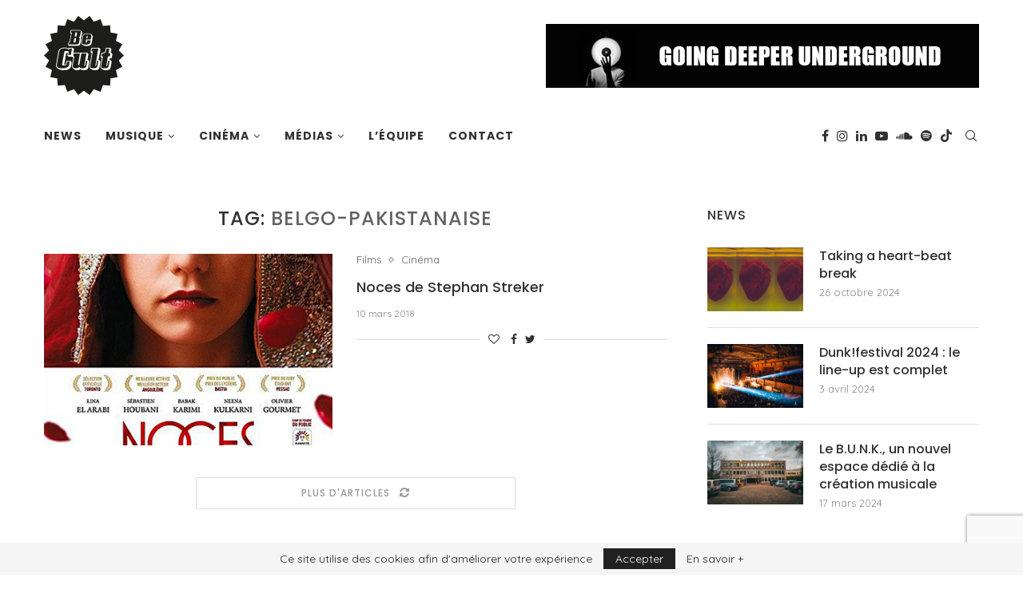

--- FILE ---
content_type: text/html; charset=UTF-8
request_url: https://www.becult.be/tag/belgo-pakistanaise/
body_size: 26005
content:
<!DOCTYPE html>
<html lang="fr-FR">
<head>
	<meta charset="UTF-8">
	<meta http-equiv="X-UA-Compatible" content="IE=edge">
	<meta name="viewport" content="width=device-width, initial-scale=1">
	<link rel="profile" href="http://gmpg.org/xfn/11" />
			<link rel="shortcut icon" href="https://www.becult.be/wp-content/uploads/2012/08/logo-becult.png" type="image/x-icon" />
		<link rel="apple-touch-icon" sizes="180x180" href="https://www.becult.be/wp-content/uploads/2012/08/logo-becult.png">
		<link rel="alternate" type="application/rss+xml" title="BeCult RSS Feed" href="https://www.becult.be/feed/" />
	<link rel="alternate" type="application/atom+xml" title="BeCult Atom Feed" href="https://www.becult.be/feed/atom/" />
	<link rel="pingback" href="https://www.becult.be/xmlrpc.php" />
	<!--[if lt IE 9]>
	<script src="https://www.becult.be/wp-content/themes/soledad/js/html5.js"></script>
	<![endif]-->
	<link rel='preconnect' href='https://fonts.googleapis.com' />
<link rel='preconnect' href='https://fonts.gstatic.com' />
<meta http-equiv='x-dns-prefetch-control' content='on'>
<link rel='dns-prefetch' href='//fonts.googleapis.com' />
<link rel='dns-prefetch' href='//fonts.gstatic.com' />
<link rel='dns-prefetch' href='//s.gravatar.com' />
<link rel='dns-prefetch' href='//www.google-analytics.com' />
<style>
#wpadminbar #wp-admin-bar-wccp_free_top_button .ab-icon:before {
	content: "\f160";
	color: #02CA02;
	top: 3px;
}
#wpadminbar #wp-admin-bar-wccp_free_top_button .ab-icon {
	transform: rotate(45deg);
}
</style>
<meta name='robots' content='index, follow, max-image-preview:large, max-snippet:-1, max-video-preview:-1' />
	<style>img:is([sizes="auto" i], [sizes^="auto," i]) { contain-intrinsic-size: 3000px 1500px }</style>
	
	<!-- This site is optimized with the Yoast SEO plugin v25.6 - https://yoast.com/wordpress/plugins/seo/ -->
	<title>Archives des belgo-pakistanaise | BeCult</title>
	<link rel="canonical" href="https://www.becult.be/tag/belgo-pakistanaise/" />
	<meta property="og:locale" content="fr_FR" />
	<meta property="og:type" content="article" />
	<meta property="og:title" content="Archives des belgo-pakistanaise | BeCult" />
	<meta property="og:url" content="https://www.becult.be/tag/belgo-pakistanaise/" />
	<meta property="og:site_name" content="BeCult" />
	<meta property="og:image" content="https://www.becult.be/wp-content/uploads/2020/11/becult_logo_homepage.jpg" />
	<meta property="og:image:width" content="1200" />
	<meta property="og:image:height" content="627" />
	<meta property="og:image:type" content="image/jpeg" />
	<meta name="twitter:card" content="summary_large_image" />
	<meta name="twitter:site" content="@becult" />
	<script type="application/ld+json" class="yoast-schema-graph">{"@context":"https://schema.org","@graph":[{"@type":"CollectionPage","@id":"https://www.becult.be/tag/belgo-pakistanaise/","url":"https://www.becult.be/tag/belgo-pakistanaise/","name":"Archives des belgo-pakistanaise | BeCult","isPartOf":{"@id":"https://www.becult.be/#website"},"primaryImageOfPage":{"@id":"https://www.becult.be/tag/belgo-pakistanaise/#primaryimage"},"image":{"@id":"https://www.becult.be/tag/belgo-pakistanaise/#primaryimage"},"thumbnailUrl":"https://www.becult.be/wp-content/uploads/2018/02/Noces-Affiche-film.jpg","breadcrumb":{"@id":"https://www.becult.be/tag/belgo-pakistanaise/#breadcrumb"},"inLanguage":"fr-FR"},{"@type":"ImageObject","inLanguage":"fr-FR","@id":"https://www.becult.be/tag/belgo-pakistanaise/#primaryimage","url":"https://www.becult.be/wp-content/uploads/2018/02/Noces-Affiche-film.jpg","contentUrl":"https://www.becult.be/wp-content/uploads/2018/02/Noces-Affiche-film.jpg","width":400,"height":534},{"@type":"BreadcrumbList","@id":"https://www.becult.be/tag/belgo-pakistanaise/#breadcrumb","itemListElement":[{"@type":"ListItem","position":1,"name":"Accueil","item":"https://www.becult.be/"},{"@type":"ListItem","position":2,"name":"belgo-pakistanaise"}]},{"@type":"WebSite","@id":"https://www.becult.be/#website","url":"https://www.becult.be/","name":"BeCult","description":"Webzine &#x1f918;","publisher":{"@id":"https://www.becult.be/#organization"},"potentialAction":[{"@type":"SearchAction","target":{"@type":"EntryPoint","urlTemplate":"https://www.becult.be/?s={search_term_string}"},"query-input":{"@type":"PropertyValueSpecification","valueRequired":true,"valueName":"search_term_string"}}],"inLanguage":"fr-FR"},{"@type":"Organization","@id":"https://www.becult.be/#organization","name":"BeCult","url":"https://www.becult.be/","logo":{"@type":"ImageObject","inLanguage":"fr-FR","@id":"https://www.becult.be/#/schema/logo/image/","url":"https://www.becult.be/wp-content/uploads/2012/08/cropped-logo-becult.png","contentUrl":"https://www.becult.be/wp-content/uploads/2012/08/cropped-logo-becult.png","width":512,"height":512,"caption":"BeCult"},"image":{"@id":"https://www.becult.be/#/schema/logo/image/"},"sameAs":["https://www.facebook.com/becultmagazine","https://x.com/becult","https://www.instagram.com/becult.be","https://www.linkedin.com/company/becult","https://www.youtube.com/channel/UCYbuhEJzZ4kdHWaA0SY1Wqw"]}]}</script>
	<!-- / Yoast SEO plugin. -->


<link rel='dns-prefetch' href='//fonts.googleapis.com' />
<link rel="alternate" type="application/rss+xml" title="BeCult &raquo; Flux" href="https://www.becult.be/feed/" />
<link rel="alternate" type="application/rss+xml" title="BeCult &raquo; Flux de l’étiquette belgo-pakistanaise" href="https://www.becult.be/tag/belgo-pakistanaise/feed/" />
		<!-- This site uses the Google Analytics by MonsterInsights plugin v9.6.1 - Using Analytics tracking - https://www.monsterinsights.com/ -->
							<script src="//www.googletagmanager.com/gtag/js?id=G-CHV2F1BKBN"  data-cfasync="false" data-wpfc-render="false" type="text/javascript" async></script>
			<script data-cfasync="false" data-wpfc-render="false" type="text/javascript">
				var mi_version = '9.6.1';
				var mi_track_user = true;
				var mi_no_track_reason = '';
								var MonsterInsightsDefaultLocations = {"page_location":"https:\/\/www.becult.be\/tag\/belgo-pakistanaise\/"};
								if ( typeof MonsterInsightsPrivacyGuardFilter === 'function' ) {
					var MonsterInsightsLocations = (typeof MonsterInsightsExcludeQuery === 'object') ? MonsterInsightsPrivacyGuardFilter( MonsterInsightsExcludeQuery ) : MonsterInsightsPrivacyGuardFilter( MonsterInsightsDefaultLocations );
				} else {
					var MonsterInsightsLocations = (typeof MonsterInsightsExcludeQuery === 'object') ? MonsterInsightsExcludeQuery : MonsterInsightsDefaultLocations;
				}

								var disableStrs = [
										'ga-disable-G-CHV2F1BKBN',
									];

				/* Function to detect opted out users */
				function __gtagTrackerIsOptedOut() {
					for (var index = 0; index < disableStrs.length; index++) {
						if (document.cookie.indexOf(disableStrs[index] + '=true') > -1) {
							return true;
						}
					}

					return false;
				}

				/* Disable tracking if the opt-out cookie exists. */
				if (__gtagTrackerIsOptedOut()) {
					for (var index = 0; index < disableStrs.length; index++) {
						window[disableStrs[index]] = true;
					}
				}

				/* Opt-out function */
				function __gtagTrackerOptout() {
					for (var index = 0; index < disableStrs.length; index++) {
						document.cookie = disableStrs[index] + '=true; expires=Thu, 31 Dec 2099 23:59:59 UTC; path=/';
						window[disableStrs[index]] = true;
					}
				}

				if ('undefined' === typeof gaOptout) {
					function gaOptout() {
						__gtagTrackerOptout();
					}
				}
								window.dataLayer = window.dataLayer || [];

				window.MonsterInsightsDualTracker = {
					helpers: {},
					trackers: {},
				};
				if (mi_track_user) {
					function __gtagDataLayer() {
						dataLayer.push(arguments);
					}

					function __gtagTracker(type, name, parameters) {
						if (!parameters) {
							parameters = {};
						}

						if (parameters.send_to) {
							__gtagDataLayer.apply(null, arguments);
							return;
						}

						if (type === 'event') {
														parameters.send_to = monsterinsights_frontend.v4_id;
							var hookName = name;
							if (typeof parameters['event_category'] !== 'undefined') {
								hookName = parameters['event_category'] + ':' + name;
							}

							if (typeof MonsterInsightsDualTracker.trackers[hookName] !== 'undefined') {
								MonsterInsightsDualTracker.trackers[hookName](parameters);
							} else {
								__gtagDataLayer('event', name, parameters);
							}
							
						} else {
							__gtagDataLayer.apply(null, arguments);
						}
					}

					__gtagTracker('js', new Date());
					__gtagTracker('set', {
						'developer_id.dZGIzZG': true,
											});
					if ( MonsterInsightsLocations.page_location ) {
						__gtagTracker('set', MonsterInsightsLocations);
					}
										__gtagTracker('config', 'G-CHV2F1BKBN', {"forceSSL":"true"} );
															window.gtag = __gtagTracker;										(function () {
						/* https://developers.google.com/analytics/devguides/collection/analyticsjs/ */
						/* ga and __gaTracker compatibility shim. */
						var noopfn = function () {
							return null;
						};
						var newtracker = function () {
							return new Tracker();
						};
						var Tracker = function () {
							return null;
						};
						var p = Tracker.prototype;
						p.get = noopfn;
						p.set = noopfn;
						p.send = function () {
							var args = Array.prototype.slice.call(arguments);
							args.unshift('send');
							__gaTracker.apply(null, args);
						};
						var __gaTracker = function () {
							var len = arguments.length;
							if (len === 0) {
								return;
							}
							var f = arguments[len - 1];
							if (typeof f !== 'object' || f === null || typeof f.hitCallback !== 'function') {
								if ('send' === arguments[0]) {
									var hitConverted, hitObject = false, action;
									if ('event' === arguments[1]) {
										if ('undefined' !== typeof arguments[3]) {
											hitObject = {
												'eventAction': arguments[3],
												'eventCategory': arguments[2],
												'eventLabel': arguments[4],
												'value': arguments[5] ? arguments[5] : 1,
											}
										}
									}
									if ('pageview' === arguments[1]) {
										if ('undefined' !== typeof arguments[2]) {
											hitObject = {
												'eventAction': 'page_view',
												'page_path': arguments[2],
											}
										}
									}
									if (typeof arguments[2] === 'object') {
										hitObject = arguments[2];
									}
									if (typeof arguments[5] === 'object') {
										Object.assign(hitObject, arguments[5]);
									}
									if ('undefined' !== typeof arguments[1].hitType) {
										hitObject = arguments[1];
										if ('pageview' === hitObject.hitType) {
											hitObject.eventAction = 'page_view';
										}
									}
									if (hitObject) {
										action = 'timing' === arguments[1].hitType ? 'timing_complete' : hitObject.eventAction;
										hitConverted = mapArgs(hitObject);
										__gtagTracker('event', action, hitConverted);
									}
								}
								return;
							}

							function mapArgs(args) {
								var arg, hit = {};
								var gaMap = {
									'eventCategory': 'event_category',
									'eventAction': 'event_action',
									'eventLabel': 'event_label',
									'eventValue': 'event_value',
									'nonInteraction': 'non_interaction',
									'timingCategory': 'event_category',
									'timingVar': 'name',
									'timingValue': 'value',
									'timingLabel': 'event_label',
									'page': 'page_path',
									'location': 'page_location',
									'title': 'page_title',
									'referrer' : 'page_referrer',
								};
								for (arg in args) {
																		if (!(!args.hasOwnProperty(arg) || !gaMap.hasOwnProperty(arg))) {
										hit[gaMap[arg]] = args[arg];
									} else {
										hit[arg] = args[arg];
									}
								}
								return hit;
							}

							try {
								f.hitCallback();
							} catch (ex) {
							}
						};
						__gaTracker.create = newtracker;
						__gaTracker.getByName = newtracker;
						__gaTracker.getAll = function () {
							return [];
						};
						__gaTracker.remove = noopfn;
						__gaTracker.loaded = true;
						window['__gaTracker'] = __gaTracker;
					})();
									} else {
										console.log("");
					(function () {
						function __gtagTracker() {
							return null;
						}

						window['__gtagTracker'] = __gtagTracker;
						window['gtag'] = __gtagTracker;
					})();
									}
			</script>
				<!-- / Google Analytics by MonsterInsights -->
		<script type="text/javascript">
/* <![CDATA[ */
window._wpemojiSettings = {"baseUrl":"https:\/\/s.w.org\/images\/core\/emoji\/16.0.1\/72x72\/","ext":".png","svgUrl":"https:\/\/s.w.org\/images\/core\/emoji\/16.0.1\/svg\/","svgExt":".svg","source":{"concatemoji":"https:\/\/www.becult.be\/wp-includes\/js\/wp-emoji-release.min.js?ver=6.8.2"}};
/*! This file is auto-generated */
!function(s,n){var o,i,e;function c(e){try{var t={supportTests:e,timestamp:(new Date).valueOf()};sessionStorage.setItem(o,JSON.stringify(t))}catch(e){}}function p(e,t,n){e.clearRect(0,0,e.canvas.width,e.canvas.height),e.fillText(t,0,0);var t=new Uint32Array(e.getImageData(0,0,e.canvas.width,e.canvas.height).data),a=(e.clearRect(0,0,e.canvas.width,e.canvas.height),e.fillText(n,0,0),new Uint32Array(e.getImageData(0,0,e.canvas.width,e.canvas.height).data));return t.every(function(e,t){return e===a[t]})}function u(e,t){e.clearRect(0,0,e.canvas.width,e.canvas.height),e.fillText(t,0,0);for(var n=e.getImageData(16,16,1,1),a=0;a<n.data.length;a++)if(0!==n.data[a])return!1;return!0}function f(e,t,n,a){switch(t){case"flag":return n(e,"\ud83c\udff3\ufe0f\u200d\u26a7\ufe0f","\ud83c\udff3\ufe0f\u200b\u26a7\ufe0f")?!1:!n(e,"\ud83c\udde8\ud83c\uddf6","\ud83c\udde8\u200b\ud83c\uddf6")&&!n(e,"\ud83c\udff4\udb40\udc67\udb40\udc62\udb40\udc65\udb40\udc6e\udb40\udc67\udb40\udc7f","\ud83c\udff4\u200b\udb40\udc67\u200b\udb40\udc62\u200b\udb40\udc65\u200b\udb40\udc6e\u200b\udb40\udc67\u200b\udb40\udc7f");case"emoji":return!a(e,"\ud83e\udedf")}return!1}function g(e,t,n,a){var r="undefined"!=typeof WorkerGlobalScope&&self instanceof WorkerGlobalScope?new OffscreenCanvas(300,150):s.createElement("canvas"),o=r.getContext("2d",{willReadFrequently:!0}),i=(o.textBaseline="top",o.font="600 32px Arial",{});return e.forEach(function(e){i[e]=t(o,e,n,a)}),i}function t(e){var t=s.createElement("script");t.src=e,t.defer=!0,s.head.appendChild(t)}"undefined"!=typeof Promise&&(o="wpEmojiSettingsSupports",i=["flag","emoji"],n.supports={everything:!0,everythingExceptFlag:!0},e=new Promise(function(e){s.addEventListener("DOMContentLoaded",e,{once:!0})}),new Promise(function(t){var n=function(){try{var e=JSON.parse(sessionStorage.getItem(o));if("object"==typeof e&&"number"==typeof e.timestamp&&(new Date).valueOf()<e.timestamp+604800&&"object"==typeof e.supportTests)return e.supportTests}catch(e){}return null}();if(!n){if("undefined"!=typeof Worker&&"undefined"!=typeof OffscreenCanvas&&"undefined"!=typeof URL&&URL.createObjectURL&&"undefined"!=typeof Blob)try{var e="postMessage("+g.toString()+"("+[JSON.stringify(i),f.toString(),p.toString(),u.toString()].join(",")+"));",a=new Blob([e],{type:"text/javascript"}),r=new Worker(URL.createObjectURL(a),{name:"wpTestEmojiSupports"});return void(r.onmessage=function(e){c(n=e.data),r.terminate(),t(n)})}catch(e){}c(n=g(i,f,p,u))}t(n)}).then(function(e){for(var t in e)n.supports[t]=e[t],n.supports.everything=n.supports.everything&&n.supports[t],"flag"!==t&&(n.supports.everythingExceptFlag=n.supports.everythingExceptFlag&&n.supports[t]);n.supports.everythingExceptFlag=n.supports.everythingExceptFlag&&!n.supports.flag,n.DOMReady=!1,n.readyCallback=function(){n.DOMReady=!0}}).then(function(){return e}).then(function(){var e;n.supports.everything||(n.readyCallback(),(e=n.source||{}).concatemoji?t(e.concatemoji):e.wpemoji&&e.twemoji&&(t(e.twemoji),t(e.wpemoji)))}))}((window,document),window._wpemojiSettings);
/* ]]> */
</script>
<link rel='stylesheet' id='sbi_styles-css' href='https://www.becult.be/wp-content/plugins/instagram-feed/css/sbi-styles.min.css?ver=6.9.1' type='text/css' media='all' />
<style id='wp-emoji-styles-inline-css' type='text/css'>

	img.wp-smiley, img.emoji {
		display: inline !important;
		border: none !important;
		box-shadow: none !important;
		height: 1em !important;
		width: 1em !important;
		margin: 0 0.07em !important;
		vertical-align: -0.1em !important;
		background: none !important;
		padding: 0 !important;
	}
</style>
<style id='classic-theme-styles-inline-css' type='text/css'>
/*! This file is auto-generated */
.wp-block-button__link{color:#fff;background-color:#32373c;border-radius:9999px;box-shadow:none;text-decoration:none;padding:calc(.667em + 2px) calc(1.333em + 2px);font-size:1.125em}.wp-block-file__button{background:#32373c;color:#fff;text-decoration:none}
</style>
<style id='global-styles-inline-css' type='text/css'>
:root{--wp--preset--aspect-ratio--square: 1;--wp--preset--aspect-ratio--4-3: 4/3;--wp--preset--aspect-ratio--3-4: 3/4;--wp--preset--aspect-ratio--3-2: 3/2;--wp--preset--aspect-ratio--2-3: 2/3;--wp--preset--aspect-ratio--16-9: 16/9;--wp--preset--aspect-ratio--9-16: 9/16;--wp--preset--color--black: #000000;--wp--preset--color--cyan-bluish-gray: #abb8c3;--wp--preset--color--white: #ffffff;--wp--preset--color--pale-pink: #f78da7;--wp--preset--color--vivid-red: #cf2e2e;--wp--preset--color--luminous-vivid-orange: #ff6900;--wp--preset--color--luminous-vivid-amber: #fcb900;--wp--preset--color--light-green-cyan: #7bdcb5;--wp--preset--color--vivid-green-cyan: #00d084;--wp--preset--color--pale-cyan-blue: #8ed1fc;--wp--preset--color--vivid-cyan-blue: #0693e3;--wp--preset--color--vivid-purple: #9b51e0;--wp--preset--gradient--vivid-cyan-blue-to-vivid-purple: linear-gradient(135deg,rgba(6,147,227,1) 0%,rgb(155,81,224) 100%);--wp--preset--gradient--light-green-cyan-to-vivid-green-cyan: linear-gradient(135deg,rgb(122,220,180) 0%,rgb(0,208,130) 100%);--wp--preset--gradient--luminous-vivid-amber-to-luminous-vivid-orange: linear-gradient(135deg,rgba(252,185,0,1) 0%,rgba(255,105,0,1) 100%);--wp--preset--gradient--luminous-vivid-orange-to-vivid-red: linear-gradient(135deg,rgba(255,105,0,1) 0%,rgb(207,46,46) 100%);--wp--preset--gradient--very-light-gray-to-cyan-bluish-gray: linear-gradient(135deg,rgb(238,238,238) 0%,rgb(169,184,195) 100%);--wp--preset--gradient--cool-to-warm-spectrum: linear-gradient(135deg,rgb(74,234,220) 0%,rgb(151,120,209) 20%,rgb(207,42,186) 40%,rgb(238,44,130) 60%,rgb(251,105,98) 80%,rgb(254,248,76) 100%);--wp--preset--gradient--blush-light-purple: linear-gradient(135deg,rgb(255,206,236) 0%,rgb(152,150,240) 100%);--wp--preset--gradient--blush-bordeaux: linear-gradient(135deg,rgb(254,205,165) 0%,rgb(254,45,45) 50%,rgb(107,0,62) 100%);--wp--preset--gradient--luminous-dusk: linear-gradient(135deg,rgb(255,203,112) 0%,rgb(199,81,192) 50%,rgb(65,88,208) 100%);--wp--preset--gradient--pale-ocean: linear-gradient(135deg,rgb(255,245,203) 0%,rgb(182,227,212) 50%,rgb(51,167,181) 100%);--wp--preset--gradient--electric-grass: linear-gradient(135deg,rgb(202,248,128) 0%,rgb(113,206,126) 100%);--wp--preset--gradient--midnight: linear-gradient(135deg,rgb(2,3,129) 0%,rgb(40,116,252) 100%);--wp--preset--font-size--small: 12px;--wp--preset--font-size--medium: 20px;--wp--preset--font-size--large: 32px;--wp--preset--font-size--x-large: 42px;--wp--preset--font-size--normal: 14px;--wp--preset--font-size--huge: 42px;--wp--preset--spacing--20: 0.44rem;--wp--preset--spacing--30: 0.67rem;--wp--preset--spacing--40: 1rem;--wp--preset--spacing--50: 1.5rem;--wp--preset--spacing--60: 2.25rem;--wp--preset--spacing--70: 3.38rem;--wp--preset--spacing--80: 5.06rem;--wp--preset--shadow--natural: 6px 6px 9px rgba(0, 0, 0, 0.2);--wp--preset--shadow--deep: 12px 12px 50px rgba(0, 0, 0, 0.4);--wp--preset--shadow--sharp: 6px 6px 0px rgba(0, 0, 0, 0.2);--wp--preset--shadow--outlined: 6px 6px 0px -3px rgba(255, 255, 255, 1), 6px 6px rgba(0, 0, 0, 1);--wp--preset--shadow--crisp: 6px 6px 0px rgba(0, 0, 0, 1);}:where(.is-layout-flex){gap: 0.5em;}:where(.is-layout-grid){gap: 0.5em;}body .is-layout-flex{display: flex;}.is-layout-flex{flex-wrap: wrap;align-items: center;}.is-layout-flex > :is(*, div){margin: 0;}body .is-layout-grid{display: grid;}.is-layout-grid > :is(*, div){margin: 0;}:where(.wp-block-columns.is-layout-flex){gap: 2em;}:where(.wp-block-columns.is-layout-grid){gap: 2em;}:where(.wp-block-post-template.is-layout-flex){gap: 1.25em;}:where(.wp-block-post-template.is-layout-grid){gap: 1.25em;}.has-black-color{color: var(--wp--preset--color--black) !important;}.has-cyan-bluish-gray-color{color: var(--wp--preset--color--cyan-bluish-gray) !important;}.has-white-color{color: var(--wp--preset--color--white) !important;}.has-pale-pink-color{color: var(--wp--preset--color--pale-pink) !important;}.has-vivid-red-color{color: var(--wp--preset--color--vivid-red) !important;}.has-luminous-vivid-orange-color{color: var(--wp--preset--color--luminous-vivid-orange) !important;}.has-luminous-vivid-amber-color{color: var(--wp--preset--color--luminous-vivid-amber) !important;}.has-light-green-cyan-color{color: var(--wp--preset--color--light-green-cyan) !important;}.has-vivid-green-cyan-color{color: var(--wp--preset--color--vivid-green-cyan) !important;}.has-pale-cyan-blue-color{color: var(--wp--preset--color--pale-cyan-blue) !important;}.has-vivid-cyan-blue-color{color: var(--wp--preset--color--vivid-cyan-blue) !important;}.has-vivid-purple-color{color: var(--wp--preset--color--vivid-purple) !important;}.has-black-background-color{background-color: var(--wp--preset--color--black) !important;}.has-cyan-bluish-gray-background-color{background-color: var(--wp--preset--color--cyan-bluish-gray) !important;}.has-white-background-color{background-color: var(--wp--preset--color--white) !important;}.has-pale-pink-background-color{background-color: var(--wp--preset--color--pale-pink) !important;}.has-vivid-red-background-color{background-color: var(--wp--preset--color--vivid-red) !important;}.has-luminous-vivid-orange-background-color{background-color: var(--wp--preset--color--luminous-vivid-orange) !important;}.has-luminous-vivid-amber-background-color{background-color: var(--wp--preset--color--luminous-vivid-amber) !important;}.has-light-green-cyan-background-color{background-color: var(--wp--preset--color--light-green-cyan) !important;}.has-vivid-green-cyan-background-color{background-color: var(--wp--preset--color--vivid-green-cyan) !important;}.has-pale-cyan-blue-background-color{background-color: var(--wp--preset--color--pale-cyan-blue) !important;}.has-vivid-cyan-blue-background-color{background-color: var(--wp--preset--color--vivid-cyan-blue) !important;}.has-vivid-purple-background-color{background-color: var(--wp--preset--color--vivid-purple) !important;}.has-black-border-color{border-color: var(--wp--preset--color--black) !important;}.has-cyan-bluish-gray-border-color{border-color: var(--wp--preset--color--cyan-bluish-gray) !important;}.has-white-border-color{border-color: var(--wp--preset--color--white) !important;}.has-pale-pink-border-color{border-color: var(--wp--preset--color--pale-pink) !important;}.has-vivid-red-border-color{border-color: var(--wp--preset--color--vivid-red) !important;}.has-luminous-vivid-orange-border-color{border-color: var(--wp--preset--color--luminous-vivid-orange) !important;}.has-luminous-vivid-amber-border-color{border-color: var(--wp--preset--color--luminous-vivid-amber) !important;}.has-light-green-cyan-border-color{border-color: var(--wp--preset--color--light-green-cyan) !important;}.has-vivid-green-cyan-border-color{border-color: var(--wp--preset--color--vivid-green-cyan) !important;}.has-pale-cyan-blue-border-color{border-color: var(--wp--preset--color--pale-cyan-blue) !important;}.has-vivid-cyan-blue-border-color{border-color: var(--wp--preset--color--vivid-cyan-blue) !important;}.has-vivid-purple-border-color{border-color: var(--wp--preset--color--vivid-purple) !important;}.has-vivid-cyan-blue-to-vivid-purple-gradient-background{background: var(--wp--preset--gradient--vivid-cyan-blue-to-vivid-purple) !important;}.has-light-green-cyan-to-vivid-green-cyan-gradient-background{background: var(--wp--preset--gradient--light-green-cyan-to-vivid-green-cyan) !important;}.has-luminous-vivid-amber-to-luminous-vivid-orange-gradient-background{background: var(--wp--preset--gradient--luminous-vivid-amber-to-luminous-vivid-orange) !important;}.has-luminous-vivid-orange-to-vivid-red-gradient-background{background: var(--wp--preset--gradient--luminous-vivid-orange-to-vivid-red) !important;}.has-very-light-gray-to-cyan-bluish-gray-gradient-background{background: var(--wp--preset--gradient--very-light-gray-to-cyan-bluish-gray) !important;}.has-cool-to-warm-spectrum-gradient-background{background: var(--wp--preset--gradient--cool-to-warm-spectrum) !important;}.has-blush-light-purple-gradient-background{background: var(--wp--preset--gradient--blush-light-purple) !important;}.has-blush-bordeaux-gradient-background{background: var(--wp--preset--gradient--blush-bordeaux) !important;}.has-luminous-dusk-gradient-background{background: var(--wp--preset--gradient--luminous-dusk) !important;}.has-pale-ocean-gradient-background{background: var(--wp--preset--gradient--pale-ocean) !important;}.has-electric-grass-gradient-background{background: var(--wp--preset--gradient--electric-grass) !important;}.has-midnight-gradient-background{background: var(--wp--preset--gradient--midnight) !important;}.has-small-font-size{font-size: var(--wp--preset--font-size--small) !important;}.has-medium-font-size{font-size: var(--wp--preset--font-size--medium) !important;}.has-large-font-size{font-size: var(--wp--preset--font-size--large) !important;}.has-x-large-font-size{font-size: var(--wp--preset--font-size--x-large) !important;}
:where(.wp-block-post-template.is-layout-flex){gap: 1.25em;}:where(.wp-block-post-template.is-layout-grid){gap: 1.25em;}
:where(.wp-block-columns.is-layout-flex){gap: 2em;}:where(.wp-block-columns.is-layout-grid){gap: 2em;}
:root :where(.wp-block-pullquote){font-size: 1.5em;line-height: 1.6;}
</style>
<link rel='stylesheet' id='contact-form-7-css' href='https://www.becult.be/wp-content/plugins/contact-form-7/includes/css/styles.css?ver=6.1.1' type='text/css' media='all' />
<link rel='stylesheet' id='penci-soledad-parent-style-css' href='https://www.becult.be/wp-content/themes/soledad/style.css?ver=6.8.2' type='text/css' media='all' />
<link rel='stylesheet' id='penci-fonts-css' href='//fonts.googleapis.com/css?family=Playfair+Display+SC%3A300%2C300italic%2C400%2C400italic%2C500%2C500italic%2C600%2C600italic%2C700%2C700italic%2C800%2C800italic%7CMontserrat%3A300%2C300italic%2C400%2C400italic%2C500%2C500italic%2C600%2C600italic%2C700%2C700italic%2C800%2C800italic%7CPoppins%3A300%2C300italic%2C400%2C400italic%2C500%2C500italic%2C600%2C600italic%2C700%2C700italic%2C800%2C800italic%7CQuicksand%3A300%2C300italic%2C400%2C400italic%2C500%2C500italic%2C600%2C600italic%2C700%2C700italic%2C800%2C800italic%26subset%3Dlatin%2Ccyrillic%2Ccyrillic-ext%2Cgreek%2Cgreek-ext%2Clatin-ext&#038;display=swap&#038;ver=1.0' type='text/css' media='all' />
<link rel='stylesheet' id='penci-main-style-css' href='https://www.becult.be/wp-content/themes/soledad/main.css?ver=7.9.6' type='text/css' media='all' />
<link rel='stylesheet' id='penci-font-awesomeold-css' href='https://www.becult.be/wp-content/themes/soledad/css/font-awesome.4.7.0.swap.min.css?ver=4.7.0' type='text/css' media='all' />
<link rel='stylesheet' id='penci-font-iweather-css' href='https://www.becult.be/wp-content/themes/soledad/css/weather-icon.swap.css?ver=2.0' type='text/css' media='all' />
<link rel='stylesheet' id='penci_icon-css' href='https://www.becult.be/wp-content/themes/soledad/css/penci-icon.css?ver=7.9.6' type='text/css' media='all' />
<link rel='stylesheet' id='penci_style-css' href='https://www.becult.be/wp-content/themes/soledad-child/style.css?ver=7.9.6' type='text/css' media='all' />
<script type="text/javascript" src="https://www.becult.be/wp-content/plugins/google-analytics-for-wordpress/assets/js/frontend-gtag.min.js?ver=9.6.1" id="monsterinsights-frontend-script-js" async="async" data-wp-strategy="async"></script>
<script data-cfasync="false" data-wpfc-render="false" type="text/javascript" id='monsterinsights-frontend-script-js-extra'>/* <![CDATA[ */
var monsterinsights_frontend = {"js_events_tracking":"true","download_extensions":"pdf,doc,ppt,xls,zip,docx,pptx,xlsx","inbound_paths":"[]","home_url":"https:\/\/www.becult.be","hash_tracking":"false","v4_id":"G-CHV2F1BKBN"};/* ]]> */
</script>
<script type="text/javascript" src="https://www.becult.be/wp-includes/js/jquery/jquery.min.js?ver=3.7.1" id="jquery-core-js"></script>
<script type="text/javascript" src="https://www.becult.be/wp-includes/js/jquery/jquery-migrate.min.js?ver=3.4.1" id="jquery-migrate-js"></script>
<link rel="https://api.w.org/" href="https://www.becult.be/wp-json/" /><link rel="alternate" title="JSON" type="application/json" href="https://www.becult.be/wp-json/wp/v2/tags/2532" /><link rel="EditURI" type="application/rsd+xml" title="RSD" href="https://www.becult.be/xmlrpc.php?rsd" />
<meta name="generator" content="WordPress 6.8.2" />
<script id="wpcp_disable_selection" type="text/javascript">
var image_save_msg='You are not allowed to save images!';
	var no_menu_msg='Context Menu disabled!';
	var smessage = "Ce contenu est protégé !";

function disableEnterKey(e)
{
	var elemtype = e.target.tagName;
	
	elemtype = elemtype.toUpperCase();
	
	if (elemtype == "TEXT" || elemtype == "TEXTAREA" || elemtype == "INPUT" || elemtype == "PASSWORD" || elemtype == "SELECT" || elemtype == "OPTION" || elemtype == "EMBED")
	{
		elemtype = 'TEXT';
	}
	
	if (e.ctrlKey){
     var key;
     if(window.event)
          key = window.event.keyCode;     //IE
     else
          key = e.which;     //firefox (97)
    //if (key != 17) alert(key);
     if (elemtype!= 'TEXT' && (key == 97 || key == 65 || key == 67 || key == 99 || key == 88 || key == 120 || key == 26 || key == 85  || key == 86 || key == 83 || key == 43 || key == 73))
     {
		if(wccp_free_iscontenteditable(e)) return true;
		show_wpcp_message('You are not allowed to copy content or view source');
		return false;
     }else
     	return true;
     }
}


/*For contenteditable tags*/
function wccp_free_iscontenteditable(e)
{
	var e = e || window.event; // also there is no e.target property in IE. instead IE uses window.event.srcElement
  	
	var target = e.target || e.srcElement;

	var elemtype = e.target.nodeName;
	
	elemtype = elemtype.toUpperCase();
	
	var iscontenteditable = "false";
		
	if(typeof target.getAttribute!="undefined" ) iscontenteditable = target.getAttribute("contenteditable"); // Return true or false as string
	
	var iscontenteditable2 = false;
	
	if(typeof target.isContentEditable!="undefined" ) iscontenteditable2 = target.isContentEditable; // Return true or false as boolean

	if(target.parentElement.isContentEditable) iscontenteditable2 = true;
	
	if (iscontenteditable == "true" || iscontenteditable2 == true)
	{
		if(typeof target.style!="undefined" ) target.style.cursor = "text";
		
		return true;
	}
}

////////////////////////////////////
function disable_copy(e)
{	
	var e = e || window.event; // also there is no e.target property in IE. instead IE uses window.event.srcElement
	
	var elemtype = e.target.tagName;
	
	elemtype = elemtype.toUpperCase();
	
	if (elemtype == "TEXT" || elemtype == "TEXTAREA" || elemtype == "INPUT" || elemtype == "PASSWORD" || elemtype == "SELECT" || elemtype == "OPTION" || elemtype == "EMBED")
	{
		elemtype = 'TEXT';
	}
	
	if(wccp_free_iscontenteditable(e)) return true;
	
	var isSafari = /Safari/.test(navigator.userAgent) && /Apple Computer/.test(navigator.vendor);
	
	var checker_IMG = '';
	if (elemtype == "IMG" && checker_IMG == 'checked' && e.detail >= 2) {show_wpcp_message(alertMsg_IMG);return false;}
	if (elemtype != "TEXT")
	{
		if (smessage !== "" && e.detail == 2)
			show_wpcp_message(smessage);
		
		if (isSafari)
			return true;
		else
			return false;
	}	
}

//////////////////////////////////////////
function disable_copy_ie()
{
	var e = e || window.event;
	var elemtype = window.event.srcElement.nodeName;
	elemtype = elemtype.toUpperCase();
	if(wccp_free_iscontenteditable(e)) return true;
	if (elemtype == "IMG") {show_wpcp_message(alertMsg_IMG);return false;}
	if (elemtype != "TEXT" && elemtype != "TEXTAREA" && elemtype != "INPUT" && elemtype != "PASSWORD" && elemtype != "SELECT" && elemtype != "OPTION" && elemtype != "EMBED")
	{
		return false;
	}
}	
function reEnable()
{
	return true;
}
document.onkeydown = disableEnterKey;
document.onselectstart = disable_copy_ie;
if(navigator.userAgent.indexOf('MSIE')==-1)
{
	document.onmousedown = disable_copy;
	document.onclick = reEnable;
}
function disableSelection(target)
{
    //For IE This code will work
    if (typeof target.onselectstart!="undefined")
    target.onselectstart = disable_copy_ie;
    
    //For Firefox This code will work
    else if (typeof target.style.MozUserSelect!="undefined")
    {target.style.MozUserSelect="none";}
    
    //All other  (ie: Opera) This code will work
    else
    target.onmousedown=function(){return false}
    target.style.cursor = "default";
}
//Calling the JS function directly just after body load
window.onload = function(){disableSelection(document.body);};

//////////////////special for safari Start////////////////
var onlongtouch;
var timer;
var touchduration = 1000; //length of time we want the user to touch before we do something

var elemtype = "";
function touchstart(e) {
	var e = e || window.event;
  // also there is no e.target property in IE.
  // instead IE uses window.event.srcElement
  	var target = e.target || e.srcElement;
	
	elemtype = window.event.srcElement.nodeName;
	
	elemtype = elemtype.toUpperCase();
	
	if(!wccp_pro_is_passive()) e.preventDefault();
	if (!timer) {
		timer = setTimeout(onlongtouch, touchduration);
	}
}

function touchend() {
    //stops short touches from firing the event
    if (timer) {
        clearTimeout(timer);
        timer = null;
    }
	onlongtouch();
}

onlongtouch = function(e) { //this will clear the current selection if anything selected
	
	if (elemtype != "TEXT" && elemtype != "TEXTAREA" && elemtype != "INPUT" && elemtype != "PASSWORD" && elemtype != "SELECT" && elemtype != "EMBED" && elemtype != "OPTION")	
	{
		if (window.getSelection) {
			if (window.getSelection().empty) {  // Chrome
			window.getSelection().empty();
			} else if (window.getSelection().removeAllRanges) {  // Firefox
			window.getSelection().removeAllRanges();
			}
		} else if (document.selection) {  // IE?
			document.selection.empty();
		}
		return false;
	}
};

document.addEventListener("DOMContentLoaded", function(event) { 
    window.addEventListener("touchstart", touchstart, false);
    window.addEventListener("touchend", touchend, false);
});

function wccp_pro_is_passive() {

  var cold = false,
  hike = function() {};

  try {
	  const object1 = {};
  var aid = Object.defineProperty(object1, 'passive', {
  get() {cold = true}
  });
  window.addEventListener('test', hike, aid);
  window.removeEventListener('test', hike, aid);
  } catch (e) {}

  return cold;
}
/*special for safari End*/
</script>
<script id="wpcp_disable_Right_Click" type="text/javascript">
document.ondragstart = function() { return false;}
	function nocontext(e) {
	   return false;
	}
	document.oncontextmenu = nocontext;
</script>
		<script>
			document.documentElement.className = document.documentElement.className.replace('no-js', 'js');
		</script>
				<style>
			.no-js img.lazyload {
				display: none;
			}

			figure.wp-block-image img.lazyloading {
				min-width: 150px;
			}

			.lazyload,
			.lazyloading {
				--smush-placeholder-width: 100px;
				--smush-placeholder-aspect-ratio: 1/1;
				width: var(--smush-placeholder-width) !important;
				aspect-ratio: var(--smush-placeholder-aspect-ratio) !important;
			}

						.lazyload, .lazyloading {
				opacity: 0;
			}

			.lazyloaded {
				opacity: 1;
				transition: opacity 400ms;
				transition-delay: 0ms;
			}

					</style>
		<style id="penci-custom-style" type="text/css">body{ --pcbg-cl: #fff; --pctext-cl: #313131; --pcborder-cl: #dedede; --pcheading-cl: #313131; --pcmeta-cl: #888888; --pcaccent-cl: #6eb48c; --pcbody-font: 'PT Serif', serif; --pchead-font: 'Raleway', sans-serif; --pchead-wei: bold; } body { --pchead-font: 'Poppins', sans-serif; } body { --pcbody-font: 'Quicksand', sans-serif; } p{ line-height: 1.8; } .header-slogan .header-slogan-text{ font-family: 'Poppins', sans-serif; } #navigation .menu li a, .penci-menu-hbg .menu li a, #sidebar-nav .menu li a { font-family: 'Poppins', sans-serif; font-weight: normal; } .penci-hide-tagupdated{ display: none !important; } .header-slogan .header-slogan-text { font-style:normal; } .header-slogan .header-slogan-text { font-size:14px; } body { --pchead-wei: 500; } .featured-area .penci-image-holder, .featured-area .penci-slider4-overlay, .featured-area .penci-slide-overlay .overlay-link, .featured-style-29 .featured-slider-overlay, .penci-slider38-overlay{ border-radius: ; -webkit-border-radius: ; } .penci-featured-content-right:before{ border-top-right-radius: ; border-bottom-right-radius: ; } .penci-flat-overlay .penci-slide-overlay .penci-mag-featured-content:before{ border-bottom-left-radius: ; border-bottom-right-radius: ; } .container-single .post-image{ border-radius: ; -webkit-border-radius: ; } .penci-mega-thumbnail .penci-image-holder{ border-radius: ; -webkit-border-radius: ; } #navigation .menu li a, .penci-menu-hbg .menu li a, #sidebar-nav .menu li a { font-weight: bold; } body.penci-body-boxed { background-image: url(https://www.becult.be/wp-content/uploads/2020/10/minimal-pattern.png); } body.penci-body-boxed { background-repeat:repeat; } body.penci-body-boxed { background-attachment:scroll; } body.penci-body-boxed { background-size:auto; } #header .inner-header .container { padding:20px 0; } .wp-caption p.wp-caption-text, .penci-featured-caption { position: static; background: none; padding: 11px 0 0; color: #888; } .wp-caption:hover p.wp-caption-text, .post-image:hover .penci-featured-caption{ opacity: 1; transform: none; -webkit-transform: none; } .wp-caption p.wp-caption-text, .penci-featured-caption { font-style: normal; } body{ --pcaccent-cl: #616161; } .penci-menuhbg-toggle:hover .lines-button:after, .penci-menuhbg-toggle:hover .penci-lines:before, .penci-menuhbg-toggle:hover .penci-lines:after,.tags-share-box.tags-share-box-s2 .post-share-plike,.penci-video_playlist .penci-playlist-title,.pencisc-column-2.penci-video_playlist .penci-video-nav .playlist-panel-item, .pencisc-column-1.penci-video_playlist .penci-video-nav .playlist-panel-item,.penci-video_playlist .penci-custom-scroll::-webkit-scrollbar-thumb, .pencisc-button, .post-entry .pencisc-button, .penci-dropcap-box, .penci-dropcap-circle, .penci-login-register input[type="submit"]:hover, .penci-ld .penci-ldin:before, .penci-ldspinner > div{ background: #616161; } a, .post-entry .penci-portfolio-filter ul li a:hover, .penci-portfolio-filter ul li a:hover, .penci-portfolio-filter ul li.active a, .post-entry .penci-portfolio-filter ul li.active a, .penci-countdown .countdown-amount, .archive-box h1, .post-entry a, .container.penci-breadcrumb span a:hover, .post-entry blockquote:before, .post-entry blockquote cite, .post-entry blockquote .author, .wpb_text_column blockquote:before, .wpb_text_column blockquote cite, .wpb_text_column blockquote .author, .penci-pagination a:hover, ul.penci-topbar-menu > li a:hover, div.penci-topbar-menu > ul > li a:hover, .penci-recipe-heading a.penci-recipe-print,.penci-review-metas .penci-review-btnbuy, .main-nav-social a:hover, .widget-social .remove-circle a:hover i, .penci-recipe-index .cat > a.penci-cat-name, #bbpress-forums li.bbp-body ul.forum li.bbp-forum-info a:hover, #bbpress-forums li.bbp-body ul.topic li.bbp-topic-title a:hover, #bbpress-forums li.bbp-body ul.forum li.bbp-forum-info .bbp-forum-content a, #bbpress-forums li.bbp-body ul.topic p.bbp-topic-meta a, #bbpress-forums .bbp-breadcrumb a:hover, #bbpress-forums .bbp-forum-freshness a:hover, #bbpress-forums .bbp-topic-freshness a:hover, #buddypress ul.item-list li div.item-title a, #buddypress ul.item-list li h4 a, #buddypress .activity-header a:first-child, #buddypress .comment-meta a:first-child, #buddypress .acomment-meta a:first-child, div.bbp-template-notice a:hover, .penci-menu-hbg .menu li a .indicator:hover, .penci-menu-hbg .menu li a:hover, #sidebar-nav .menu li a:hover, .penci-rlt-popup .rltpopup-meta .rltpopup-title:hover, .penci-video_playlist .penci-video-playlist-item .penci-video-title:hover, .penci_list_shortcode li:before, .penci-dropcap-box-outline, .penci-dropcap-circle-outline, .penci-dropcap-regular, .penci-dropcap-bold{ color: #616161; } .penci-home-popular-post ul.slick-dots li button:hover, .penci-home-popular-post ul.slick-dots li.slick-active button, .post-entry blockquote .author span:after, .error-image:after, .error-404 .go-back-home a:after, .penci-header-signup-form, .woocommerce span.onsale, .woocommerce #respond input#submit:hover, .woocommerce a.button:hover, .woocommerce button.button:hover, .woocommerce input.button:hover, .woocommerce nav.woocommerce-pagination ul li span.current, .woocommerce div.product .entry-summary div[itemprop="description"]:before, .woocommerce div.product .entry-summary div[itemprop="description"] blockquote .author span:after, .woocommerce div.product .woocommerce-tabs #tab-description blockquote .author span:after, .woocommerce #respond input#submit.alt:hover, .woocommerce a.button.alt:hover, .woocommerce button.button.alt:hover, .woocommerce input.button.alt:hover, .pcheader-icon.shoping-cart-icon > a > span, #penci-demobar .buy-button, #penci-demobar .buy-button:hover, .penci-recipe-heading a.penci-recipe-print:hover,.penci-review-metas .penci-review-btnbuy:hover, .penci-review-process span, .penci-review-score-total, #navigation.menu-style-2 ul.menu ul:before, #navigation.menu-style-2 .menu ul ul:before, .penci-go-to-top-floating, .post-entry.blockquote-style-2 blockquote:before, #bbpress-forums #bbp-search-form .button, #bbpress-forums #bbp-search-form .button:hover, .wrapper-boxed .bbp-pagination-links span.current, #bbpress-forums #bbp_reply_submit:hover, #bbpress-forums #bbp_topic_submit:hover,#main .bbp-login-form .bbp-submit-wrapper button[type="submit"]:hover, #buddypress .dir-search input[type=submit], #buddypress .groups-members-search input[type=submit], #buddypress button:hover, #buddypress a.button:hover, #buddypress a.button:focus, #buddypress input[type=button]:hover, #buddypress input[type=reset]:hover, #buddypress ul.button-nav li a:hover, #buddypress ul.button-nav li.current a, #buddypress div.generic-button a:hover, #buddypress .comment-reply-link:hover, #buddypress input[type=submit]:hover, #buddypress div.pagination .pagination-links .current, #buddypress div.item-list-tabs ul li.selected a, #buddypress div.item-list-tabs ul li.current a, #buddypress div.item-list-tabs ul li a:hover, #buddypress table.notifications thead tr, #buddypress table.notifications-settings thead tr, #buddypress table.profile-settings thead tr, #buddypress table.profile-fields thead tr, #buddypress table.wp-profile-fields thead tr, #buddypress table.messages-notices thead tr, #buddypress table.forum thead tr, #buddypress input[type=submit] { background-color: #616161; } .penci-pagination ul.page-numbers li span.current, #comments_pagination span { color: #fff; background: #616161; border-color: #616161; } .footer-instagram h4.footer-instagram-title > span:before, .woocommerce nav.woocommerce-pagination ul li span.current, .penci-pagination.penci-ajax-more a.penci-ajax-more-button:hover, .penci-recipe-heading a.penci-recipe-print:hover,.penci-review-metas .penci-review-btnbuy:hover, .home-featured-cat-content.style-14 .magcat-padding:before, .wrapper-boxed .bbp-pagination-links span.current, #buddypress .dir-search input[type=submit], #buddypress .groups-members-search input[type=submit], #buddypress button:hover, #buddypress a.button:hover, #buddypress a.button:focus, #buddypress input[type=button]:hover, #buddypress input[type=reset]:hover, #buddypress ul.button-nav li a:hover, #buddypress ul.button-nav li.current a, #buddypress div.generic-button a:hover, #buddypress .comment-reply-link:hover, #buddypress input[type=submit]:hover, #buddypress div.pagination .pagination-links .current, #buddypress input[type=submit], form.pc-searchform.penci-hbg-search-form input.search-input:hover, form.pc-searchform.penci-hbg-search-form input.search-input:focus, .penci-dropcap-box-outline, .penci-dropcap-circle-outline { border-color: #616161; } .woocommerce .woocommerce-error, .woocommerce .woocommerce-info, .woocommerce .woocommerce-message { border-top-color: #616161; } .penci-slider ol.penci-control-nav li a.penci-active, .penci-slider ol.penci-control-nav li a:hover, .penci-related-carousel .owl-dot.active span, .penci-owl-carousel-slider .owl-dot.active span{ border-color: #616161; background-color: #616161; } .woocommerce .woocommerce-message:before, .woocommerce form.checkout table.shop_table .order-total .amount, .woocommerce ul.products li.product .price ins, .woocommerce ul.products li.product .price, .woocommerce div.product p.price ins, .woocommerce div.product span.price ins, .woocommerce div.product p.price, .woocommerce div.product .entry-summary div[itemprop="description"] blockquote:before, .woocommerce div.product .woocommerce-tabs #tab-description blockquote:before, .woocommerce div.product .entry-summary div[itemprop="description"] blockquote cite, .woocommerce div.product .entry-summary div[itemprop="description"] blockquote .author, .woocommerce div.product .woocommerce-tabs #tab-description blockquote cite, .woocommerce div.product .woocommerce-tabs #tab-description blockquote .author, .woocommerce div.product .product_meta > span a:hover, .woocommerce div.product .woocommerce-tabs ul.tabs li.active, .woocommerce ul.cart_list li .amount, .woocommerce ul.product_list_widget li .amount, .woocommerce table.shop_table td.product-name a:hover, .woocommerce table.shop_table td.product-price span, .woocommerce table.shop_table td.product-subtotal span, .woocommerce-cart .cart-collaterals .cart_totals table td .amount, .woocommerce .woocommerce-info:before, .woocommerce div.product span.price, .penci-container-inside.penci-breadcrumb span a:hover { color: #616161; } .standard-content .penci-more-link.penci-more-link-button a.more-link, .penci-readmore-btn.penci-btn-make-button a, .penci-featured-cat-seemore.penci-btn-make-button a{ background-color: #616161; color: #fff; } .penci-vernav-toggle:before{ border-top-color: #616161; color: #fff; } ul.homepage-featured-boxes .penci-fea-in h4 span span, ul.homepage-featured-boxes .penci-fea-in.boxes-style-3 h4 span span { font-size: 14px; } .penci-top-bar, .penci-topbar-trending .penci-owl-carousel .owl-item, ul.penci-topbar-menu ul.sub-menu, div.penci-topbar-menu > ul ul.sub-menu, .pctopbar-login-btn .pclogin-sub{ background-color: #f5f5f5; } .headline-title.nticker-style-3:after{ border-color: #f5f5f5; } .headline-title { background-color: #111111; } .headline-title.nticker-style-2:after, .headline-title.nticker-style-4:after{ border-color: #111111; } a.penci-topbar-post-title { color: #111111; } a.penci-topbar-post-title:hover { color: #616161; } a.penci-topbar-post-title { text-transform: none; letter-spacing: 0; } ul.penci-topbar-menu > li a:hover, div.penci-topbar-menu > ul > li a:hover { color: #616161; } .penci-topbar-social a { color: #111111; } .penci-topbar-social a:hover { color: #616161; } #penci-login-popup:before{ opacity: ; } #navigation ul.menu > li > a:before, #navigation .menu > ul > li > a:before{ content: none; } .header-slogan .header-slogan-text:before, .header-slogan .header-slogan-text:after{ content: none; } #navigation, #navigation.header-layout-bottom { border-color: #ffffff; } #navigation .menu li a:hover, #navigation .menu li.current-menu-item > a, #navigation .menu > li.current_page_item > a, #navigation .menu li:hover > a, #navigation .menu > li.current-menu-ancestor > a, #navigation .menu > li.current-menu-item > a { color: #616161; } #navigation ul.menu > li > a:before, #navigation .menu > ul > li > a:before { background: #616161; } #navigation .penci-megamenu .penci-mega-child-categories a.cat-active, #navigation .menu .penci-megamenu .penci-mega-child-categories a:hover, #navigation .menu .penci-megamenu .penci-mega-latest-posts .penci-mega-post a:hover { color: #616161; } #navigation .penci-megamenu .penci-mega-thumbnail .mega-cat-name { background: #616161; } .header-social a i, .main-nav-social a { font-size: 16px; } .header-social a svg, .main-nav-social a svg{ width: 16px; } .pcheader-icon .search-click{ font-size: 14px; } #navigation ul.menu > li > a, #navigation .menu > ul > li > a { font-size: 14px; } #navigation .penci-megamenu .post-mega-title a { font-size:14px; } #navigation .penci-megamenu .post-mega-title a { text-transform: none; letter-spacing: 0; } #navigation .menu .sub-menu li a:hover, #navigation .menu .sub-menu li.current-menu-item > a, #navigation .sub-menu li:hover > a { color: #616161; } #navigation.menu-style-2 ul.menu ul:before, #navigation.menu-style-2 .menu ul ul:before { background-color: #616161; } .penci-featured-content .feat-text h3 a, .featured-style-35 .feat-text-right h3 a, .featured-style-4 .penci-featured-content .feat-text h3 a, .penci-mag-featured-content h3 a, .pencislider-container .pencislider-content .pencislider-title { text-transform: none; letter-spacing: 0; } .penci-home-popular-post .item-related h3 a { text-transform: none; letter-spacing: 0; } .home-featured-cat-content, .penci-featured-cat-seemore, .penci-featured-cat-custom-ads, .home-featured-cat-content.style-8 { margin-bottom: 40px; } .home-featured-cat-content.style-8 .penci-grid li.list-post:last-child{ margin-bottom: 0; } .home-featured-cat-content.style-3, .home-featured-cat-content.style-11{ margin-bottom: 30px; } .home-featured-cat-content.style-7{ margin-bottom: 14px; } .home-featured-cat-content.style-13{ margin-bottom: 20px; } .penci-featured-cat-seemore, .penci-featured-cat-custom-ads{ margin-top: -20px; } .penci-featured-cat-seemore.penci-seemore-style-7, .mag-cat-style-7 .penci-featured-cat-custom-ads{ margin-top: -18px; } .penci-featured-cat-seemore.penci-seemore-style-8, .mag-cat-style-8 .penci-featured-cat-custom-ads{ margin-top: 0px; } .penci-featured-cat-seemore.penci-seemore-style-13, .mag-cat-style-13 .penci-featured-cat-custom-ads{ margin-top: -20px; } .penci-homepage-title.penci-magazine-title h3 a, .penci-border-arrow.penci-homepage-title .inner-arrow { font-size: 20px; } .penci-header-signup-form { padding-top: px; padding-bottom: px; } .header-social a:hover i, .main-nav-social a:hover, .penci-menuhbg-toggle:hover .lines-button:after, .penci-menuhbg-toggle:hover .penci-lines:before, .penci-menuhbg-toggle:hover .penci-lines:after { color: #616161; } #sidebar-nav .menu li a:hover, .header-social.sidebar-nav-social a:hover i, #sidebar-nav .menu li a .indicator:hover, #sidebar-nav .menu .sub-menu li a .indicator:hover{ color: #888888; } #sidebar-nav-logo:before{ background-color: #888888; } .penci-slide-overlay .overlay-link { background: -moz-linear-gradient(top, rgba(255,255,255,0) 60%, #ffffff 100%); background: -webkit-linear-gradient(top, rgba(255,255,255,0) 60%, #ffffff 100%); background: -o-linear-gradient(top, rgba(255,255,255,0) 60%, #ffffff 100%); background: -ms-linear-gradient(top, rgba(255,255,255,0) 60%, #ffffff 100%); background: linear-gradient(to bottom, rgba(255,255,255,0) 60%, #ffffff 100%); } .penci-slider4-overlay{ background: -moz-linear-gradient(left, rgba(255,255,255,0) 26%, #ffffff 65%); background: -webkit-gradient(linear, left top, right top, color-stop(26%, #ffffff), color-stop(65%,transparent)); background: -webkit-linear-gradient(left, rgba(255,255,255,0) 26%, #ffffff 65%); background: -o-linear-gradient(left, rgba(255,255,255,0) 26%, #ffffff 65%); background: -ms-linear-gradient(left, rgba(255,255,255,0) 26%, #ffffff 65%); background: linear-gradient(to right, rgba(255,255,255,0) 26%, #ffffff 65%); filter: progid:DXImageTransform.Microsoft.gradient( startColorstr='#ffffff', endColorstr='#ffffff',GradientType=1 ); } @media only screen and (max-width: 960px){ .featured-style-4 .penci-featured-content .featured-slider-overlay, .featured-style-5 .penci-featured-content .featured-slider-overlay { background-color: #ffffff; } } .penci-slider38-overlay, .penci-flat-overlay .penci-slide-overlay .penci-mag-featured-content:before{ background-color: #ffffff; } .penci-slide-overlay .overlay-link, .penci-slider38-overlay, .penci-flat-overlay .penci-slide-overlay .penci-mag-featured-content:before { opacity: ; } .penci-item-mag:hover .penci-slide-overlay .overlay-link, .featured-style-38 .item:hover .penci-slider38-overlay, .penci-flat-overlay .penci-item-mag:hover .penci-slide-overlay .penci-mag-featured-content:before { opacity: ; } .penci-featured-content .featured-slider-overlay { opacity: ; } .penci-featured-content .featured-slider-overlay, .penci-featured-content-right:before, .penci-featured-content-right .feat-text-right:before { background: #ffffff; } .penci-mag-featured-content h3 a, .penci-featured-content .feat-text h3 a, .featured-style-35 .feat-text-right h3 a { color: #111111; } .penci-mag-featured-content h3 a:hover, .penci-featured-content .feat-text h3 a:hover, .featured-style-35 .feat-text-right h3 a:hover { color: #888888; } .featured-style-29 .featured-slider-overlay { opacity: ; } .pencislider-container .pencislider-content .pencislider-title, .featured-style-37 .penci-item-1 .featured-cat{-webkit-animation-delay: 1s;-moz-animation-delay: 1s;-o-animation-delay: 1s;animation-delay: 1s;} .pencislider-container .pencislider-caption, .featured-style-37 .penci-item-1 .feat-text h3 {-webkit-animation-delay: 1.2s;-moz-animation-delay: 1.2s;-o-animation-delay: 1.2s;animation-delay: 1.2s;} .pencislider-container .pencislider-content .penci-button, .featured-style-37 .penci-item-1 .feat-meta {-webkit-animation-delay: 1.4s;-moz-animation-delay: 1.4s;-o-animation-delay: 1.4s;animation-delay: 1.4s;} .penci-featured-content .feat-text{ -webkit-animation-delay: 0.8s;-moz-animation-delay: 0.8s;-o-animation-delay: 0.8s;animation-delay: 0.8s; } .penci-featured-content .feat-text .featured-cat{ -webkit-animation-delay: 1s;-moz-animation-delay: 1s;-o-animation-delay: 1s;animation-delay: 1s; } .penci-featured-content .feat-text h3{ -webkit-animation-delay: 1.2s;-moz-animation-delay: 1.2s;-o-animation-delay: 1.2s;animation-delay: 1.2s; } .penci-featured-content .feat-text .feat-meta, .featured-style-29 .penci-featured-slider-button{ -webkit-animation-delay: 1.4s;-moz-animation-delay: 1.4s;-o-animation-delay: 1.6s;animation-delay: 1.4s; } .penci-featured-content-right:before{ animation-delay: 0.9s; -webkit-animation-delay: 0.9s; } .featured-style-35 .featured-cat{ animation-delay: 1.3s; -webkit-animation-delay: 1.3s; } .featured-style-35 .feat-text-right h3{ animation-delay: 1.5s; -webkit-animation-delay: 1.5s; } .featured-style-35 .feat-text-right .featured-content-excerpt{ animation-delay: 1.7s; -webkit-animation-delay: 1.7s; } .featured-style-35 .feat-text-right .penci-featured-slider-button{ animation-delay: 1.9s; -webkit-animation-delay: 1.9s; } .penci-more-link a.more-link:hover:before { right: 100%; margin-right: 10px; width: 60px; } .penci-more-link a.more-link:hover:after{ left: 100%; margin-left: 10px; width: 60px; } .standard-post-entry a.more-link:hover, .standard-post-entry a.more-link:hover:before, .standard-post-entry a.more-link:hover:after { opacity: 0.8; } .header-standard h2, .header-standard .post-title, .header-standard h2 a { text-transform: none; letter-spacing: 0; } .penci-standard-cat .cat > a.penci-cat-name { color: #616161; } .penci-standard-cat .cat:before, .penci-standard-cat .cat:after { background-color: #616161; } .standard-content .penci-post-box-meta .penci-post-share-box a:hover, .standard-content .penci-post-box-meta .penci-post-share-box a.liked { color: #616161; } .header-standard .post-entry a:hover, .header-standard .author-post span a:hover, .standard-content a, .standard-content .post-entry a, .standard-post-entry a.more-link:hover, .penci-post-box-meta .penci-box-meta a:hover, .standard-content .post-entry blockquote:before, .post-entry blockquote cite, .post-entry blockquote .author, .standard-content-special .author-quote span, .standard-content-special .format-post-box .post-format-icon i, .standard-content-special .format-post-box .dt-special a:hover, .standard-content .penci-more-link a.more-link, .standard-content .penci-post-box-meta .penci-box-meta a:hover { color: #616161; } .standard-content .penci-more-link.penci-more-link-button a.more-link{ background-color: #616161; color: #fff; } .standard-content-special .author-quote span:before, .standard-content-special .author-quote span:after, .standard-content .post-entry ul li:before, .post-entry blockquote .author span:after, .header-standard:after { background-color: #616161; } .penci-more-link a.more-link:before, .penci-more-link a.more-link:after { border-color: #616161; } .penci-grid li .item h2 a, .penci-masonry .item-masonry h2 a, .grid-mixed .mixed-detail h2 a, .overlay-header-box .overlay-title a { text-transform: none; letter-spacing: 0; } .penci-grid li .item h2 a, .penci-masonry .item-masonry h2 a { letter-spacing: 0; } .penci-featured-infor .cat a.penci-cat-name, .penci-grid .cat a.penci-cat-name, .penci-masonry .cat a.penci-cat-name, .penci-featured-infor .cat a.penci-cat-name { color: #616161; } .penci-featured-infor .cat a.penci-cat-name:after, .penci-grid .cat a.penci-cat-name:after, .penci-masonry .cat a.penci-cat-name:after, .penci-featured-infor .cat a.penci-cat-name:after{ border-color: #616161; } .penci-post-share-box a.liked, .penci-post-share-box a:hover { color: #616161; } .overlay-post-box-meta .overlay-share a:hover, .overlay-author a:hover, .penci-grid .standard-content-special .format-post-box .dt-special a:hover, .grid-post-box-meta span a:hover, .grid-post-box-meta span a.comment-link:hover, .penci-grid .standard-content-special .author-quote span, .penci-grid .standard-content-special .format-post-box .post-format-icon i, .grid-mixed .penci-post-box-meta .penci-box-meta a:hover { color: #616161; } .penci-grid .standard-content-special .author-quote span:before, .penci-grid .standard-content-special .author-quote span:after, .grid-header-box:after, .list-post .header-list-style:after { background-color: #616161; } .penci-grid .post-box-meta span:after, .penci-masonry .post-box-meta span:after { border-color: #616161; } .penci-readmore-btn.penci-btn-make-button a{ background-color: #616161; color: #fff; } .penci-grid li.typography-style .overlay-typography { opacity: ; } .penci-grid li.typography-style:hover .overlay-typography { opacity: ; } .penci-grid li.typography-style .item .main-typography h2 a:hover { color: #616161; } .penci-grid li.typography-style .grid-post-box-meta span a:hover { color: #616161; } .overlay-header-box .cat > a.penci-cat-name:hover { color: #616161; } .penci-sidebar-content .widget, .penci-sidebar-content.pcsb-boxed-whole { margin-bottom: 40px; } .penci-sidebar-content .penci-border-arrow .inner-arrow { font-size: 16px; } .penci-sidebar-content.style-7 .penci-border-arrow .inner-arrow:before, .penci-sidebar-content.style-9 .penci-border-arrow .inner-arrow:before { background-color: #616161; } .penci-video_playlist .penci-video-playlist-item .penci-video-title:hover,.widget ul.side-newsfeed li .side-item .side-item-text h4 a:hover, .widget a:hover, .penci-sidebar-content .widget-social a:hover span, .widget-social a:hover span, .penci-tweets-widget-content .icon-tweets, .penci-tweets-widget-content .tweet-intents a, .penci-tweets-widget-content .tweet-intents span:after, .widget-social.remove-circle a:hover i , #wp-calendar tbody td a:hover, .penci-video_playlist .penci-video-playlist-item .penci-video-title:hover, .widget ul.side-newsfeed li .side-item .side-item-text .side-item-meta a:hover{ color: #616161; } .widget .tagcloud a:hover, .widget-social a:hover i, .widget input[type="submit"]:hover,.penci-user-logged-in .penci-user-action-links a:hover,.penci-button:hover, .widget button[type="submit"]:hover { color: #fff; background-color: #616161; border-color: #616161; } .about-widget .about-me-heading:before { border-color: #616161; } .penci-tweets-widget-content .tweet-intents-inner:before, .penci-tweets-widget-content .tweet-intents-inner:after, .pencisc-column-1.penci-video_playlist .penci-video-nav .playlist-panel-item, .penci-video_playlist .penci-custom-scroll::-webkit-scrollbar-thumb, .penci-video_playlist .penci-playlist-title { background-color: #616161; } .penci-owl-carousel.penci-tweets-slider .owl-dots .owl-dot.active span, .penci-owl-carousel.penci-tweets-slider .owl-dots .owl-dot:hover span { border-color: #616161; background-color: #616161; } #footer-copyright * { font-size: 12px; } #footer-copyright * { font-style: normal; } .footer-subscribe .widget .mc4wp-form input[type="submit"]:hover { background-color: #414141; } .footer-widget-wrapper .penci-tweets-widget-content .icon-tweets, .footer-widget-wrapper .penci-tweets-widget-content .tweet-intents a, .footer-widget-wrapper .penci-tweets-widget-content .tweet-intents span:after, .footer-widget-wrapper .widget ul.side-newsfeed li .side-item .side-item-text h4 a:hover, .footer-widget-wrapper .widget a:hover, .footer-widget-wrapper .widget-social a:hover span, .footer-widget-wrapper a:hover, .footer-widget-wrapper .widget-social.remove-circle a:hover i, .footer-widget-wrapper .widget ul.side-newsfeed li .side-item .side-item-text .side-item-meta a:hover{ color: #414141; } .footer-widget-wrapper .widget .tagcloud a:hover, .footer-widget-wrapper .widget-social a:hover i, .footer-widget-wrapper .mc4wp-form input[type="submit"]:hover, .footer-widget-wrapper .widget input[type="submit"]:hover,.footer-widget-wrapper .penci-user-logged-in .penci-user-action-links a:hover, .footer-widget-wrapper .widget button[type="submit"]:hover { color: #fff; background-color: #414141; border-color: #414141; } .footer-widget-wrapper .about-widget .about-me-heading:before { border-color: #414141; } .footer-widget-wrapper .penci-tweets-widget-content .tweet-intents-inner:before, .footer-widget-wrapper .penci-tweets-widget-content .tweet-intents-inner:after { background-color: #414141; } .footer-widget-wrapper .penci-owl-carousel.penci-tweets-slider .owl-dots .owl-dot.active span, .footer-widget-wrapper .penci-owl-carousel.penci-tweets-slider .owl-dots .owl-dot:hover span { border-color: #414141; background: #414141; } ul.footer-socials li a:hover i { background-color: #414141; border-color: #414141; } ul.footer-socials li a:hover span { color: #414141; } .footer-socials-section, .penci-footer-social-moved{ border-color: #dedede; } #footer-section, .penci-footer-social-moved{ background-color: #ffffff; } #footer-section .footer-menu li a:hover { color: #414141; } #footer-section, #footer-copyright * { color: #313131; } .penci-go-to-top-floating { background-color: #313131; } #footer-section a { color: #313131; } .comment-content a, .container-single .post-entry a, .container-single .format-post-box .dt-special a:hover, .container-single .author-quote span, .container-single .author-post span a:hover, .post-entry blockquote:before, .post-entry blockquote cite, .post-entry blockquote .author, .wpb_text_column blockquote:before, .wpb_text_column blockquote cite, .wpb_text_column blockquote .author, .post-pagination a:hover, .author-content h5 a:hover, .author-content .author-social:hover, .item-related h3 a:hover, .container-single .format-post-box .post-format-icon i, .container.penci-breadcrumb.single-breadcrumb span a:hover, .penci_list_shortcode li:before, .penci-dropcap-box-outline, .penci-dropcap-circle-outline, .penci-dropcap-regular, .penci-dropcap-bold, .header-standard .post-box-meta-single .author-post span a:hover{ color: #616161; } .container-single .standard-content-special .format-post-box, ul.slick-dots li button:hover, ul.slick-dots li.slick-active button, .penci-dropcap-box-outline, .penci-dropcap-circle-outline { border-color: #616161; } ul.slick-dots li button:hover, ul.slick-dots li.slick-active button, #respond h3.comment-reply-title span:before, #respond h3.comment-reply-title span:after, .post-box-title:before, .post-box-title:after, .container-single .author-quote span:before, .container-single .author-quote span:after, .post-entry blockquote .author span:after, .post-entry blockquote .author span:before, .post-entry ul li:before, #respond #submit:hover, div.wpforms-container .wpforms-form.wpforms-form input[type=submit]:hover, div.wpforms-container .wpforms-form.wpforms-form button[type=submit]:hover, div.wpforms-container .wpforms-form.wpforms-form .wpforms-page-button:hover, .wpcf7 input[type="submit"]:hover, .widget_wysija input[type="submit"]:hover, .post-entry.blockquote-style-2 blockquote:before,.tags-share-box.tags-share-box-s2 .post-share-plike, .penci-dropcap-box, .penci-dropcap-circle, .penci-ldspinner > div{ background-color: #616161; } .container-single .post-entry .post-tags a:hover { color: #fff; border-color: #616161; background-color: #616161; } .container-single .penci-standard-cat .cat > a.penci-cat-name { color: #616161; } .container-single .penci-standard-cat .cat:before, .container-single .penci-standard-cat .cat:after { background-color: #616161; } .container-single .single-post-title { text-transform: none; letter-spacing: 0; } @media only screen and (min-width: 769px){ .container-single .single-post-title { font-size: 36px; } } .container-single .single-post-title { letter-spacing: 0; } .list-post .header-list-style:after, .grid-header-box:after, .penci-overlay-over .overlay-header-box:after, .home-featured-cat-content .first-post .magcat-detail .mag-header:after { content: none; } .list-post .header-list-style, .grid-header-box, .penci-overlay-over .overlay-header-box, .home-featured-cat-content .first-post .magcat-detail .mag-header{ padding-bottom: 0; } .header-standard:after { content: none; } .header-standard { padding-bottom: 0; } .container-single .post-pagination h5 { text-transform: none; letter-spacing: 0; } #respond h3.comment-reply-title span:before, #respond h3.comment-reply-title span:after, .post-box-title:before, .post-box-title:after { content: none; display: none; } .container-single .item-related h3 a { text-transform: none; letter-spacing: 0; } .container-single .post-share a:hover, .container-single .post-share a.liked, .page-share .post-share a:hover { color: #616161; } .tags-share-box.tags-share-box-2_3 .post-share .count-number-like, .post-share .count-number-like { color: #616161; } .post-entry, .post-entry p{ color: #666666; } .penci-rlt-popup .rltpopup-meta .rltpopup-title:hover{ color: #888888; } ul.homepage-featured-boxes .penci-fea-in:hover h4 span { color: #616161; } .penci-home-popular-post .item-related h3 a:hover { color: #616161; } .penci-homepage-title.style-7 .inner-arrow:before, .penci-homepage-title.style-9 .inner-arrow:before{ background-color: #616161; } .home-featured-cat-content .magcat-detail h3 a:hover { color: #616161; } .home-featured-cat-content .grid-post-box-meta span a:hover { color: #616161; } .home-featured-cat-content .first-post .magcat-detail .mag-header:after { background: #616161; } .penci-slider ol.penci-control-nav li a.penci-active, .penci-slider ol.penci-control-nav li a:hover { border-color: #616161; background: #616161; } .home-featured-cat-content .mag-photo .mag-overlay-photo { opacity: ; } .home-featured-cat-content .mag-photo:hover .mag-overlay-photo { opacity: ; } .inner-item-portfolio:hover .penci-portfolio-thumbnail a:after { opacity: ; } .penci-menuhbg-toggle { width: 20px; } .penci-menuhbg-toggle .penci-menuhbg-inner { height: 20px; } .penci-menuhbg-toggle .penci-lines, .penci-menuhbg-wapper{ width: 20px; } .penci-menuhbg-toggle .lines-button{ top: 9px; } .penci-menuhbg-toggle .penci-lines:before{ top: 6px; } .penci-menuhbg-toggle .penci-lines:after{ top: -6px; } .penci-menuhbg-toggle:hover .lines-button:after, .penci-menuhbg-toggle:hover .penci-lines:before, .penci-menuhbg-toggle:hover .penci-lines:after{ transform: translateX(30px); } .penci-menuhbg-toggle .lines-button.penci-hover-effect{ left: -30px; } .footer-subscribe .mc4wp-form .mdes {font-style: normal} .grid-post-box-meta, .header-standard .author-post, .penci-post-box-meta .penci-box-meta, .overlay-header-box .overlay-author, .post-box-meta-single, .tags-share-box{ font-size: 12px; } .home-featured-boxes-sc li .penci-fea-in.boxes-style-4::before, .home-featured-boxes-sc li .penci-fea-in.boxes-style-4::after, ul.homepage-featured-boxes li .penci-fea-in.boxes-style-3::before, ul.homepage-featured-boxes li .penci-fea-in.boxes-style-3::after { opacity: 0;} .container-single .post-entry a{ text-decoration: underline; } .container-single .post-entry a:hover{ text-decoration: none; color: black; } .penci-block-vc .penci-border-arrow .inner-arrow { font-size: 16px; } .penci-block-vc .style-7.penci-border-arrow .inner-arrow:before, .penci-block-vc.style-9 .penci-border-arrow .inner-arrow:before { background-color: #616161; }</style><script>
var penciBlocksArray=[];
var portfolioDataJs = portfolioDataJs || [];var PENCILOCALCACHE = {};
		(function () {
				"use strict";
		
				PENCILOCALCACHE = {
					data: {},
					remove: function ( ajaxFilterItem ) {
						delete PENCILOCALCACHE.data[ajaxFilterItem];
					},
					exist: function ( ajaxFilterItem ) {
						return PENCILOCALCACHE.data.hasOwnProperty( ajaxFilterItem ) && PENCILOCALCACHE.data[ajaxFilterItem] !== null;
					},
					get: function ( ajaxFilterItem ) {
						return PENCILOCALCACHE.data[ajaxFilterItem];
					},
					set: function ( ajaxFilterItem, cachedData ) {
						PENCILOCALCACHE.remove( ajaxFilterItem );
						PENCILOCALCACHE.data[ajaxFilterItem] = cachedData;
					}
				};
			}
		)();function penciBlock() {
		    this.atts_json = '';
		    this.content = '';
		}</script>
<script type="application/ld+json">{
    "@context": "https:\/\/schema.org\/",
    "@type": "organization",
    "@id": "#organization",
    "logo": {
        "@type": "ImageObject",
        "url": "https:\/\/www.becult.be\/wp-content\/uploads\/2019\/12\/logo-signature-100px.png"
    },
    "url": "https:\/\/www.becult.be\/",
    "name": "BeCult",
    "description": "Webzine &#x1f918;"
}</script><script type="application/ld+json">{
    "@context": "https:\/\/schema.org\/",
    "@type": "WebSite",
    "name": "BeCult",
    "alternateName": "Webzine &#x1f918;",
    "url": "https:\/\/www.becult.be\/"
}</script><script type="application/ld+json">{
    "@context": "https:\/\/schema.org\/",
    "@type": "BreadcrumbList",
    "itemListElement": [
        {
            "@type": "ListItem",
            "position": 1,
            "item": {
                "@id": "https:\/\/www.becult.be",
                "name": "Home"
            }
        },
        {
            "@type": "ListItem",
            "position": 2,
            "item": {
                "@id": "https:\/\/www.becult.be\/tag\/belgo-pakistanaise\/",
                "name": "belgo-pakistanaise"
            }
        }
    ]
}</script><meta name="generator" content="Elementor 3.30.4; features: additional_custom_breakpoints; settings: css_print_method-external, google_font-enabled, font_display-auto">
			<style>
				.e-con.e-parent:nth-of-type(n+4):not(.e-lazyloaded):not(.e-no-lazyload),
				.e-con.e-parent:nth-of-type(n+4):not(.e-lazyloaded):not(.e-no-lazyload) * {
					background-image: none !important;
				}
				@media screen and (max-height: 1024px) {
					.e-con.e-parent:nth-of-type(n+3):not(.e-lazyloaded):not(.e-no-lazyload),
					.e-con.e-parent:nth-of-type(n+3):not(.e-lazyloaded):not(.e-no-lazyload) * {
						background-image: none !important;
					}
				}
				@media screen and (max-height: 640px) {
					.e-con.e-parent:nth-of-type(n+2):not(.e-lazyloaded):not(.e-no-lazyload),
					.e-con.e-parent:nth-of-type(n+2):not(.e-lazyloaded):not(.e-no-lazyload) * {
						background-image: none !important;
					}
				}
			</style>
			<link rel="icon" href="https://www.becult.be/wp-content/uploads/2012/08/logo-becult.png" sizes="32x32" />
<link rel="icon" href="https://www.becult.be/wp-content/uploads/2012/08/logo-becult.png" sizes="192x192" />
<link rel="apple-touch-icon" href="https://www.becult.be/wp-content/uploads/2012/08/logo-becult.png" />
<meta name="msapplication-TileImage" content="https://www.becult.be/wp-content/uploads/2012/08/logo-becult.png" />

</head>

<body class="archive tag tag-belgo-pakistanaise tag-2532 wp-theme-soledad wp-child-theme-soledad-child none soledad-ver-7-9-6 pclight-mode elementor-default elementor-kit-25506">
<div class="wrapper-boxed header-style-header-3">
<div class="penci-header-wrap"><header id="header" class="header-header-3 has-bottom-line" itemscope="itemscope" itemtype="https://schema.org/WPHeader">
			<div class="inner-header penci-header-second">
			<div class="container align-left-logo has-banner">
				<div id="logo">
					<a href="https://www.becult.be/"><img class="penci-mainlogo lazyload" data-src="https://www.becult.be/wp-content/uploads/2019/12/logo-signature-100px.png" alt="BeCult" width="100" height="100" src="[data-uri]" style="--smush-placeholder-width: 100px; --smush-placeholder-aspect-ratio: 100/100;" /></a>									</div>

														<div class="header-banner header-style-3">
																			<img data-src="https://www.becult.be/wp-content/uploads/2020/10/becult_header.jpg" alt="Banner" width="542" height="80" src="[data-uri]" class="lazyload" style="--smush-placeholder-width: 542px; --smush-placeholder-aspect-ratio: 542/80;" />											</div>
							</div>
		</div>
						<nav id="navigation" class="header-layout-bottom header-3 menu-style-2" role="navigation" itemscope itemtype="https://schema.org/SiteNavigationElement">
			<div class="container">
				<div class="button-menu-mobile header-3"><i class="penci-faicon fa fa-bars" ></i></div>
				<ul id="menu-menu-principal" class="menu"><li id="menu-item-26127" class="menu-item menu-item-type-taxonomy menu-item-object-category menu-item-26127"><a href="https://www.becult.be/rubrique/news/">News</a></li>
<li id="menu-item-567" class="menu-item menu-item-type-taxonomy menu-item-object-category menu-item-has-children menu-item-567"><a href="https://www.becult.be/rubrique/musique/">Musique</a>
<ul class="sub-menu">
	<li id="menu-item-2608" class="menu-item menu-item-type-taxonomy menu-item-object-category menu-item-2608"><a href="https://www.becult.be/rubrique/musique/albums-musique/">Albums</a></li>
	<li id="menu-item-2609" class="menu-item menu-item-type-taxonomy menu-item-object-category menu-item-2609"><a href="https://www.becult.be/rubrique/musique/concerts-musique/">Concerts</a></li>
	<li id="menu-item-2610" class="menu-item menu-item-type-taxonomy menu-item-object-category menu-item-2610"><a href="https://www.becult.be/rubrique/musique/festivals-musique/">Festivals</a></li>
	<li id="menu-item-2611" class="menu-item menu-item-type-taxonomy menu-item-object-category menu-item-2611"><a href="https://www.becult.be/rubrique/musique/interviews-musique/">Interviews</a></li>
</ul>
</li>
<li id="menu-item-568" class="menu-item menu-item-type-taxonomy menu-item-object-category menu-item-has-children menu-item-568"><a href="https://www.becult.be/rubrique/cinema/">Cinéma</a>
<ul class="sub-menu">
	<li id="menu-item-2582" class="menu-item menu-item-type-taxonomy menu-item-object-category menu-item-2582"><a href="https://www.becult.be/rubrique/cinema/films-cinema/">Films</a></li>
	<li id="menu-item-2583" class="menu-item menu-item-type-taxonomy menu-item-object-category menu-item-2583"><a href="https://www.becult.be/rubrique/cinema/series-cinema/">Séries</a></li>
	<li id="menu-item-3786" class="menu-item menu-item-type-taxonomy menu-item-object-category menu-item-3786"><a href="https://www.becult.be/rubrique/cinema/festivals-cinema/">Festivals</a></li>
	<li id="menu-item-10593" class="menu-item menu-item-type-taxonomy menu-item-object-category menu-item-10593"><a href="https://www.becult.be/rubrique/cinema/interviews-cinema/">Interviews</a></li>
</ul>
</li>
<li id="menu-item-627" class="menu-item menu-item-type-taxonomy menu-item-object-category menu-item-has-children menu-item-627"><a href="https://www.becult.be/rubrique/medias/">Médias</a>
<ul class="sub-menu">
	<li id="menu-item-2814" class="menu-item menu-item-type-taxonomy menu-item-object-category menu-item-2814"><a href="https://www.becult.be/rubrique/medias/medias-photos/">Photos</a></li>
	<li id="menu-item-2815" class="menu-item menu-item-type-taxonomy menu-item-object-category menu-item-2815"><a href="https://www.becult.be/rubrique/medias/medias-videos/">Vidéos</a></li>
</ul>
</li>
<li id="menu-item-26389" class="menu-item menu-item-type-post_type menu-item-object-page menu-item-26389"><a href="https://www.becult.be/lequipe/">L&rsquo;équipe</a></li>
<li id="menu-item-248" class="menu-item menu-item-type-post_type menu-item-object-page menu-item-248"><a href="https://www.becult.be/contact/">Contact</a></li>
</ul><div id="top-search" class="pcheader-icon penci-top-search">
	<a class="search-click"><i class="penciicon-magnifiying-glass"></i></a>
	<div class="show-search">
		<form role="search" method="get" class="pc-searchform" action="https://www.becult.be/">
    <div>
		<input type="text" class="search-input" placeholder="Tape et clique enter..." name="s" />
		<i class="penciicon-magnifiying-glass"></i>
	</div>
</form>		<a class="search-click close-search"><i class="penci-faicon fa fa-close" ></i></a>
	</div>
</div>									<div class="main-nav-social">
						<div class="inner-header-social">
				<a href="https://www.facebook.com/becultmagazine" aria-label="Facebook"  rel="noreferrer" target="_blank"><i class="penci-faicon fa fa-facebook" ></i></a>
						<a href="https://www.instagram.com/becult.be" aria-label="Instagram"  rel="noreferrer" target="_blank"><i class="penci-faicon fa fa-instagram" ></i></a>
						<a href="https://www.linkedin.com/company/becult" aria-label="Linkedin"  rel="noreferrer" target="_blank"><i class="penci-faicon fa fa-linkedin" ></i></a>
						<a href="https://www.youtube.com/@becultmagazine" aria-label="Youtube"  rel="noreferrer" target="_blank"><i class="penci-faicon fa fa-youtube-play" ></i></a>
						<a href="https://soundcloud.com/becult" aria-label="Soundcloud"  rel="noreferrer" target="_blank"><i class="penci-faicon fa fa-soundcloud" ></i></a>
						<a href="https://open.spotify.com/user/7s4hclvif2mcgoigltdhru7m1?si=J8k4wyc3SnmDRc1gnP1dHA" aria-label="Spotify"  rel="noreferrer" target="_blank"><i class="penci-faicon fa fa-spotify" ></i></a>
						<a href="https://www.tiktok.com/@becult.be" aria-label="Tiktok"  rel="noreferrer" target="_blank"><i class="penci-faicon penciicon-tik-tok" ></i></a>
			</div>					</div>
				
			</div>
		</nav><!-- End Navigation -->
			
</header>
<!-- end #header --></div>
	
	<div class="container penci_sidebar right-sidebar">
		<div id="main" class="penci-layout-list penci-main-sticky-sidebar">
			<div class="theiaStickySidebar">
				
							
				<div class="archive-box">
					<div class="title-bar">
						<span>Tag: </span>						<h1>belgo-pakistanaise</h1>
					</div>
				</div>

				
				
									<ul class="penci-wrapper-data penci-grid"><li class="list-post pclist-layout">
	<article id="post-18110" class="item hentry">
					<div class="thumbnail">
				
									<a class="penci-image-holder penci-lazy" data-src="https://www.becult.be/wp-content/uploads/2018/02/Noces-Affiche-film.jpg" href="https://www.becult.be/noces-de-stephan-streker/" title="Noces de Stephan Streker">
					</a>
				
																																				</div>
		
		<div class="content-list-right content-list-center">
			<div class="header-list-style">
									<span class="cat"><a class="penci-cat-name penci-cat-456" href="https://www.becult.be/rubrique/cinema/films-cinema/"  rel="category tag">Films</a><a class="penci-cat-name penci-cat-20" href="https://www.becult.be/rubrique/cinema/"  rel="category tag">Cinéma</a></span>
				
				<h2 class="penci-entry-title entry-title grid-title"><a href="https://www.becult.be/noces-de-stephan-streker/">Noces de Stephan Streker</a></h2>
						<div class="penci-hide-tagupdated">
			<span class="author-italic author vcard">par <a class="url fn n" href="https://www.becult.be/author/becult/">BeCult</a></span>
			<time class="entry-date published" datetime="2018-03-10T15:59:50+02:00">10 mars 2018</time>		</div>
															<div class="grid-post-box-meta">
																			<span class="otherl-date"><time class="entry-date published" datetime="2018-03-10T15:59:50+02:00">10 mars 2018</time></span>
																													</div>
							</div>

			
						
							<div class="penci-post-box-meta penci-post-box-grid penci-post-box-listpost">
					<div class="penci-post-share-box">
						<a href="#" class="penci-post-like" aria-label="Like this post" data-post_id="18110" title="Like" data-like="Like" data-unlike="Unlike"><i class="penci-faicon fa fa-heart-o" ></i><span class="dt-share">1</span></a>						<a class="post-share-item post-share-facebook" aria-label="Share on Facebook" target="_blank"  rel="noreferrer" href="https://www.facebook.com/sharer/sharer.php?u=https://www.becult.be/noces-de-stephan-streker/"><i class="penci-faicon fa fa-facebook" ></i><span class="dt-share">Facebook</span></a><a class="post-share-item post-share-twitter" aria-label="Share on Twitter" target="_blank"  rel="noreferrer" href="https://twitter.com/intent/tweet?text=Check%20out%20this%20article:%20Noces%20de%20Stephan%20Streker%20-%20https://www.becult.be/noces-de-stephan-streker/"><i class="penci-faicon fa fa-twitter" ></i><span class="dt-share">Twitter</span></a>					</div>
				</div>
					</div>

	</article>
</li>
</ul>				<div class="penci-pagination penci-ajax-more penci-ajax-arch">
			<a href="#" class="penci-ajax-more-button" data-mes="Sorry, il n'y a pas plus d'articles" data-layout="list" data-number="6" data-offset="10" data-from="customize" data-template="sidebar" data-archivetype="tag" data-archivevalue="2532">
				<span class="ajax-more-text">Plus d'articles</span>
				<span class="ajaxdot"></span><i class="penci-faicon fa fa-refresh" ></i>			</a>
		</div>
						
				
			</div>
		</div>

			
<div id="sidebar" class="penci-sidebar-right penci-sidebar-content style-6 pcalign-left  pciconp-right pcicon-right penci-sticky-sidebar">
	<div class="theiaStickySidebar">
		<aside id="penci_latest_news_widget-5" class="widget penci_latest_news_widget"><h3 class="widget-title penci-border-arrow"><span class="inner-arrow">News</span></h3>				<ul id="penci-latestwg-9240" class="side-newsfeed">
											<li class="penci-feed">
														<div class="side-item">
																	<div class="side-image">
																															<a class="penci-image-holder penci-lazy small-fix-size" rel="bookmark" data-src="https://www.becult.be/wp-content/uploads/2024/10/banner_coeur-263x175.jpg" href="https://www.becult.be/taking-a-heart-beat-break/" title="Taking a heart-beat break"></a>
										
																																																																																				</div>
																<div class="side-item-text">
									<h4 class="side-title-post">
										<a href="https://www.becult.be/taking-a-heart-beat-break/" rel="bookmark" title="Taking a heart-beat break">
											Taking a heart-beat break										</a>
									</h4>
																			<div class="grid-post-box-meta penci-side-item-meta">
																																		<span class="side-item-meta side-wdate"><time class="entry-date published" datetime="2024-10-26T17:54:56+02:00">26 octobre 2024</time></span>
																																											</div>
																	</div>
							</div>
						</li>
												<li class="penci-feed">
														<div class="side-item">
																	<div class="side-image">
																															<a class="penci-image-holder penci-lazy small-fix-size" rel="bookmark" data-src="https://www.becult.be/wp-content/uploads/2024/04/dunk_24_c_davy_de_pauw-263x175.jpg" href="https://www.becult.be/dunkfestival-2024-le-line-up-est-complet/" title="Dunk!festival 2024 : le line-up est complet"></a>
										
																																																																																				</div>
																<div class="side-item-text">
									<h4 class="side-title-post">
										<a href="https://www.becult.be/dunkfestival-2024-le-line-up-est-complet/" rel="bookmark" title="Dunk!festival 2024 : le line-up est complet">
											Dunk!festival 2024 : le line-up est complet										</a>
									</h4>
																			<div class="grid-post-box-meta penci-side-item-meta">
																																		<span class="side-item-meta side-wdate"><time class="entry-date published" datetime="2024-04-03T21:01:12+02:00">3 avril 2024</time></span>
																																											</div>
																	</div>
							</div>
						</li>
												<li class="penci-feed">
														<div class="side-item">
																	<div class="side-image">
																															<a class="penci-image-holder penci-lazy small-fix-size" rel="bookmark" data-src="https://www.becult.be/wp-content/uploads/2024/03/bunk_quadri_1920x1080-263x175.jpg" href="https://www.becult.be/le-b-u-n-k-un-nouvel-espace-dedie-a-la-creation-musicale/" title="Le B.U.N.K., un nouvel espace dédié à la création musicale"></a>
										
																																																																																				</div>
																<div class="side-item-text">
									<h4 class="side-title-post">
										<a href="https://www.becult.be/le-b-u-n-k-un-nouvel-espace-dedie-a-la-creation-musicale/" rel="bookmark" title="Le B.U.N.K., un nouvel espace dédié à la création musicale">
											Le B.U.N.K., un nouvel espace dédié à la création musicale										</a>
									</h4>
																			<div class="grid-post-box-meta penci-side-item-meta">
																																		<span class="side-item-meta side-wdate"><time class="entry-date published" datetime="2024-03-17T20:43:10+02:00">17 mars 2024</time></span>
																																											</div>
																	</div>
							</div>
						</li>
										</ul>
			</aside><aside id="custom_html-2" class="widget_text widget widget_custom_html"><h3 class="widget-title penci-border-arrow"><span class="inner-arrow">Playlist</span></h3><div class="textwidget custom-html-widget"><iframe data-testid="embed-iframe" style="border-radius:12px" data-src="https://open.spotify.com/embed/playlist/0mK8n1Cw7wKm6P8wOKjpz3?utm_source=generator&theme=0" width="100%" height="352" frameborder="0" allowfullscreen="" allow="autoplay; clipboard-write; encrypted-media; fullscreen; picture-in-picture" src="[data-uri]" class="lazyload" data-load-mode="1"></iframe></div></aside><aside id="custom_html-3" class="widget_text widget widget_custom_html"><h3 class="widget-title penci-border-arrow"><span class="inner-arrow">Instagram</span></h3><div class="textwidget custom-html-widget">
<div id="sb_instagram"  class="sbi sbi_mob_col_3 sbi_tab_col_3 sbi_col_3 sbi_width_resp" style="padding-bottom: 10px;"	 data-feedid="*4"  data-res="auto" data-cols="3" data-colsmobile="3" data-colstablet="3" data-num="9" data-nummobile="9" data-item-padding="5"	 data-shortcode-atts="{&quot;feed&quot;:&quot;4&quot;,&quot;cachetime&quot;:30}"  data-postid="" data-locatornonce="17e4bc334f" data-imageaspectratio="1:1" data-sbi-flags="favorLocal">
	
	<div id="sbi_images"  style="gap: 10px;">
		<div class="sbi_item sbi_type_image sbi_new sbi_transition"
	id="sbi_17999730781930675" data-date="1688428068">
	<div class="sbi_photo_wrap">
		<a class="sbi_photo" href="https://www.instagram.com/p/CuQRNQwtD0D/" target="_blank" rel="noopener nofollow"
			data-full-res="https://scontent-bru2-1.cdninstagram.com/v/t51.29350-15/357381687_818422366104464_5315219095600551379_n.webp?stp=dst-jpg&#038;_nc_cat=100&#038;ccb=1-7&#038;_nc_sid=18de74&#038;_nc_ohc=VEW5PgwJpqcQ7kNvgFyLyJA&#038;_nc_ht=scontent-bru2-1.cdninstagram.com&#038;edm=ANo9K5cEAAAA&#038;oh=00_AYCRjfvHub7DBUVqpkmD5s8jsv5T3E26Q5q0S_2GXZhGZA&#038;oe=6648E8A5"
			data-img-src-set="{&quot;d&quot;:&quot;https:\/\/scontent-bru2-1.cdninstagram.com\/v\/t51.29350-15\/357381687_818422366104464_5315219095600551379_n.webp?stp=dst-jpg&amp;_nc_cat=100&amp;ccb=1-7&amp;_nc_sid=18de74&amp;_nc_ohc=VEW5PgwJpqcQ7kNvgFyLyJA&amp;_nc_ht=scontent-bru2-1.cdninstagram.com&amp;edm=ANo9K5cEAAAA&amp;oh=00_AYCRjfvHub7DBUVqpkmD5s8jsv5T3E26Q5q0S_2GXZhGZA&amp;oe=6648E8A5&quot;,&quot;150&quot;:&quot;https:\/\/scontent-bru2-1.cdninstagram.com\/v\/t51.29350-15\/357381687_818422366104464_5315219095600551379_n.webp?stp=dst-jpg&amp;_nc_cat=100&amp;ccb=1-7&amp;_nc_sid=18de74&amp;_nc_ohc=VEW5PgwJpqcQ7kNvgFyLyJA&amp;_nc_ht=scontent-bru2-1.cdninstagram.com&amp;edm=ANo9K5cEAAAA&amp;oh=00_AYCRjfvHub7DBUVqpkmD5s8jsv5T3E26Q5q0S_2GXZhGZA&amp;oe=6648E8A5&quot;,&quot;320&quot;:&quot;https:\/\/scontent-bru2-1.cdninstagram.com\/v\/t51.29350-15\/357381687_818422366104464_5315219095600551379_n.webp?stp=dst-jpg&amp;_nc_cat=100&amp;ccb=1-7&amp;_nc_sid=18de74&amp;_nc_ohc=VEW5PgwJpqcQ7kNvgFyLyJA&amp;_nc_ht=scontent-bru2-1.cdninstagram.com&amp;edm=ANo9K5cEAAAA&amp;oh=00_AYCRjfvHub7DBUVqpkmD5s8jsv5T3E26Q5q0S_2GXZhGZA&amp;oe=6648E8A5&quot;,&quot;640&quot;:&quot;https:\/\/scontent-bru2-1.cdninstagram.com\/v\/t51.29350-15\/357381687_818422366104464_5315219095600551379_n.webp?stp=dst-jpg&amp;_nc_cat=100&amp;ccb=1-7&amp;_nc_sid=18de74&amp;_nc_ohc=VEW5PgwJpqcQ7kNvgFyLyJA&amp;_nc_ht=scontent-bru2-1.cdninstagram.com&amp;edm=ANo9K5cEAAAA&amp;oh=00_AYCRjfvHub7DBUVqpkmD5s8jsv5T3E26Q5q0S_2GXZhGZA&amp;oe=6648E8A5&quot;}">
			<span class="sbi-screenreader">Maybeshewill || @mybshwll
Review et galerie photo </span>
									<img data-src="https://www.becult.be/wp-content/plugins/instagram-feed/img/placeholder.png" alt="Maybeshewill || @mybshwll
Review et galerie photo à découvrir sur becult.be 👉 Lien en bio
•
📷 Wouter De Bolle
•
•
•
#dunkfestival #dnk23 #festival #viernulviergent #postrock #mathrock #postmetal #posthardcore #concertphotography #concert #maybeshewill" aria-hidden="true" src="[data-uri]" class="lazyload">
		</a>
	</div>
</div><div class="sbi_item sbi_type_image sbi_new sbi_transition"
	id="sbi_18009783649751310" data-date="1688427960">
	<div class="sbi_photo_wrap">
		<a class="sbi_photo" href="https://www.instagram.com/p/CuQRAC9txoG/" target="_blank" rel="noopener nofollow"
			data-full-res="https://scontent-bru2-1.cdninstagram.com/v/t51.29350-15/357556232_1596976010708040_6047527790382406871_n.webp?stp=dst-jpg&#038;_nc_cat=109&#038;ccb=1-7&#038;_nc_sid=18de74&#038;_nc_ohc=Vf3xFNmxx80Q7kNvgHJyvmq&#038;_nc_ht=scontent-bru2-1.cdninstagram.com&#038;edm=ANo9K5cEAAAA&#038;oh=00_AYC2RkNefQHrToUvykpVpwHsAcbQ_tAIBqNQXEUgab_hfg&#038;oe=6648DD68"
			data-img-src-set="{&quot;d&quot;:&quot;https:\/\/scontent-bru2-1.cdninstagram.com\/v\/t51.29350-15\/357556232_1596976010708040_6047527790382406871_n.webp?stp=dst-jpg&amp;_nc_cat=109&amp;ccb=1-7&amp;_nc_sid=18de74&amp;_nc_ohc=Vf3xFNmxx80Q7kNvgHJyvmq&amp;_nc_ht=scontent-bru2-1.cdninstagram.com&amp;edm=ANo9K5cEAAAA&amp;oh=00_AYC2RkNefQHrToUvykpVpwHsAcbQ_tAIBqNQXEUgab_hfg&amp;oe=6648DD68&quot;,&quot;150&quot;:&quot;https:\/\/scontent-bru2-1.cdninstagram.com\/v\/t51.29350-15\/357556232_1596976010708040_6047527790382406871_n.webp?stp=dst-jpg&amp;_nc_cat=109&amp;ccb=1-7&amp;_nc_sid=18de74&amp;_nc_ohc=Vf3xFNmxx80Q7kNvgHJyvmq&amp;_nc_ht=scontent-bru2-1.cdninstagram.com&amp;edm=ANo9K5cEAAAA&amp;oh=00_AYC2RkNefQHrToUvykpVpwHsAcbQ_tAIBqNQXEUgab_hfg&amp;oe=6648DD68&quot;,&quot;320&quot;:&quot;https:\/\/scontent-bru2-1.cdninstagram.com\/v\/t51.29350-15\/357556232_1596976010708040_6047527790382406871_n.webp?stp=dst-jpg&amp;_nc_cat=109&amp;ccb=1-7&amp;_nc_sid=18de74&amp;_nc_ohc=Vf3xFNmxx80Q7kNvgHJyvmq&amp;_nc_ht=scontent-bru2-1.cdninstagram.com&amp;edm=ANo9K5cEAAAA&amp;oh=00_AYC2RkNefQHrToUvykpVpwHsAcbQ_tAIBqNQXEUgab_hfg&amp;oe=6648DD68&quot;,&quot;640&quot;:&quot;https:\/\/scontent-bru2-1.cdninstagram.com\/v\/t51.29350-15\/357556232_1596976010708040_6047527790382406871_n.webp?stp=dst-jpg&amp;_nc_cat=109&amp;ccb=1-7&amp;_nc_sid=18de74&amp;_nc_ohc=Vf3xFNmxx80Q7kNvgHJyvmq&amp;_nc_ht=scontent-bru2-1.cdninstagram.com&amp;edm=ANo9K5cEAAAA&amp;oh=00_AYC2RkNefQHrToUvykpVpwHsAcbQ_tAIBqNQXEUgab_hfg&amp;oe=6648DD68&quot;}">
			<span class="sbi-screenreader">We Lost The Sea || @welostthesea
Review et galerie</span>
									<img data-src="https://www.becult.be/wp-content/plugins/instagram-feed/img/placeholder.png" alt="We Lost The Sea || @welostthesea
Review et galerie photo à découvrir sur becult.be 👉 Lien en bio
•
📷 Wouter De Bolle
•
•
•
#dunkfestival #dnk23 #festival #viernulviergent #postrock #mathrock #postmetal #posthardcore #concertphotography #concert #welostthesea" aria-hidden="true" src="[data-uri]" class="lazyload">
		</a>
	</div>
</div><div class="sbi_item sbi_type_image sbi_new sbi_transition"
	id="sbi_18016793839579089" data-date="1688427735">
	<div class="sbi_photo_wrap">
		<a class="sbi_photo" href="https://www.instagram.com/p/CuQQkkWtzIF/" target="_blank" rel="noopener nofollow"
			data-full-res="https://scontent-bru2-1.cdninstagram.com/v/t51.29350-15/357836191_1485702975612650_6717705585851850133_n.webp?stp=dst-jpg&#038;_nc_cat=111&#038;ccb=1-7&#038;_nc_sid=18de74&#038;_nc_ohc=b0dA8DtG_qQQ7kNvgENfCny&#038;_nc_ht=scontent-bru2-1.cdninstagram.com&#038;edm=ANo9K5cEAAAA&#038;oh=00_AYBJQRPiHqPhNZU9wHwHqkPFnvcK8nIJOYEtl7RNDcd42w&#038;oe=66490E5D"
			data-img-src-set="{&quot;d&quot;:&quot;https:\/\/scontent-bru2-1.cdninstagram.com\/v\/t51.29350-15\/357836191_1485702975612650_6717705585851850133_n.webp?stp=dst-jpg&amp;_nc_cat=111&amp;ccb=1-7&amp;_nc_sid=18de74&amp;_nc_ohc=b0dA8DtG_qQQ7kNvgENfCny&amp;_nc_ht=scontent-bru2-1.cdninstagram.com&amp;edm=ANo9K5cEAAAA&amp;oh=00_AYBJQRPiHqPhNZU9wHwHqkPFnvcK8nIJOYEtl7RNDcd42w&amp;oe=66490E5D&quot;,&quot;150&quot;:&quot;https:\/\/scontent-bru2-1.cdninstagram.com\/v\/t51.29350-15\/357836191_1485702975612650_6717705585851850133_n.webp?stp=dst-jpg&amp;_nc_cat=111&amp;ccb=1-7&amp;_nc_sid=18de74&amp;_nc_ohc=b0dA8DtG_qQQ7kNvgENfCny&amp;_nc_ht=scontent-bru2-1.cdninstagram.com&amp;edm=ANo9K5cEAAAA&amp;oh=00_AYBJQRPiHqPhNZU9wHwHqkPFnvcK8nIJOYEtl7RNDcd42w&amp;oe=66490E5D&quot;,&quot;320&quot;:&quot;https:\/\/scontent-bru2-1.cdninstagram.com\/v\/t51.29350-15\/357836191_1485702975612650_6717705585851850133_n.webp?stp=dst-jpg&amp;_nc_cat=111&amp;ccb=1-7&amp;_nc_sid=18de74&amp;_nc_ohc=b0dA8DtG_qQQ7kNvgENfCny&amp;_nc_ht=scontent-bru2-1.cdninstagram.com&amp;edm=ANo9K5cEAAAA&amp;oh=00_AYBJQRPiHqPhNZU9wHwHqkPFnvcK8nIJOYEtl7RNDcd42w&amp;oe=66490E5D&quot;,&quot;640&quot;:&quot;https:\/\/scontent-bru2-1.cdninstagram.com\/v\/t51.29350-15\/357836191_1485702975612650_6717705585851850133_n.webp?stp=dst-jpg&amp;_nc_cat=111&amp;ccb=1-7&amp;_nc_sid=18de74&amp;_nc_ohc=b0dA8DtG_qQQ7kNvgENfCny&amp;_nc_ht=scontent-bru2-1.cdninstagram.com&amp;edm=ANo9K5cEAAAA&amp;oh=00_AYBJQRPiHqPhNZU9wHwHqkPFnvcK8nIJOYEtl7RNDcd42w&amp;oe=66490E5D&quot;}">
			<span class="sbi-screenreader">Use Knife || @useknifeofficial
Review et galerie p</span>
									<img data-src="https://www.becult.be/wp-content/plugins/instagram-feed/img/placeholder.png" alt="Use Knife || @useknifeofficial
Review et galerie photo à découvrir sur becult.be 👉 Lien en bio
•
📷 Wouter De Bolle
•
•
•
#dunkfestival #dnk23 #festival #viernulviergent #postrock #mathrock #postmetal #posthardcore #concertphotography #concert #useknife" aria-hidden="true" src="[data-uri]" class="lazyload">
		</a>
	</div>
</div><div class="sbi_item sbi_type_image sbi_new sbi_transition"
	id="sbi_18072947710376475" data-date="1688427639">
	<div class="sbi_photo_wrap">
		<a class="sbi_photo" href="https://www.instagram.com/p/CuQQY3QtTBw/" target="_blank" rel="noopener nofollow"
			data-full-res="https://scontent-bru2-1.cdninstagram.com/v/t51.29350-15/357874691_812877546884567_7482611248802099173_n.webp?stp=dst-jpg&#038;_nc_cat=105&#038;ccb=1-7&#038;_nc_sid=18de74&#038;_nc_ohc=aWQ4Blmkko4Q7kNvgFKHL2V&#038;_nc_ht=scontent-bru2-1.cdninstagram.com&#038;edm=ANo9K5cEAAAA&#038;oh=00_AYAXhsZw3JijivYONkIIFEIohwQiOHBrnURkUEbvemlDOA&#038;oe=6649060F"
			data-img-src-set="{&quot;d&quot;:&quot;https:\/\/scontent-bru2-1.cdninstagram.com\/v\/t51.29350-15\/357874691_812877546884567_7482611248802099173_n.webp?stp=dst-jpg&amp;_nc_cat=105&amp;ccb=1-7&amp;_nc_sid=18de74&amp;_nc_ohc=aWQ4Blmkko4Q7kNvgFKHL2V&amp;_nc_ht=scontent-bru2-1.cdninstagram.com&amp;edm=ANo9K5cEAAAA&amp;oh=00_AYAXhsZw3JijivYONkIIFEIohwQiOHBrnURkUEbvemlDOA&amp;oe=6649060F&quot;,&quot;150&quot;:&quot;https:\/\/scontent-bru2-1.cdninstagram.com\/v\/t51.29350-15\/357874691_812877546884567_7482611248802099173_n.webp?stp=dst-jpg&amp;_nc_cat=105&amp;ccb=1-7&amp;_nc_sid=18de74&amp;_nc_ohc=aWQ4Blmkko4Q7kNvgFKHL2V&amp;_nc_ht=scontent-bru2-1.cdninstagram.com&amp;edm=ANo9K5cEAAAA&amp;oh=00_AYAXhsZw3JijivYONkIIFEIohwQiOHBrnURkUEbvemlDOA&amp;oe=6649060F&quot;,&quot;320&quot;:&quot;https:\/\/scontent-bru2-1.cdninstagram.com\/v\/t51.29350-15\/357874691_812877546884567_7482611248802099173_n.webp?stp=dst-jpg&amp;_nc_cat=105&amp;ccb=1-7&amp;_nc_sid=18de74&amp;_nc_ohc=aWQ4Blmkko4Q7kNvgFKHL2V&amp;_nc_ht=scontent-bru2-1.cdninstagram.com&amp;edm=ANo9K5cEAAAA&amp;oh=00_AYAXhsZw3JijivYONkIIFEIohwQiOHBrnURkUEbvemlDOA&amp;oe=6649060F&quot;,&quot;640&quot;:&quot;https:\/\/scontent-bru2-1.cdninstagram.com\/v\/t51.29350-15\/357874691_812877546884567_7482611248802099173_n.webp?stp=dst-jpg&amp;_nc_cat=105&amp;ccb=1-7&amp;_nc_sid=18de74&amp;_nc_ohc=aWQ4Blmkko4Q7kNvgFKHL2V&amp;_nc_ht=scontent-bru2-1.cdninstagram.com&amp;edm=ANo9K5cEAAAA&amp;oh=00_AYAXhsZw3JijivYONkIIFEIohwQiOHBrnURkUEbvemlDOA&amp;oe=6649060F&quot;}">
			<span class="sbi-screenreader">Svntax Error || @svntaxerror
Review et galerie pho</span>
									<img data-src="https://www.becult.be/wp-content/plugins/instagram-feed/img/placeholder.png" alt="Svntax Error || @svntaxerror
Review et galerie photo à découvrir sur becult.be 👉 Lien en bio
•
📷 Wouter De Bolle
•
•
•
#dunkfestival #dnk23 #festival #viernulviergent #postrock #mathrock #postmetal #posthardcore #concertphotography #concert #svntaxerror" aria-hidden="true" src="[data-uri]" class="lazyload">
		</a>
	</div>
</div><div class="sbi_item sbi_type_image sbi_new sbi_transition"
	id="sbi_17943961916660232" data-date="1688427466">
	<div class="sbi_photo_wrap">
		<a class="sbi_photo" href="https://www.instagram.com/p/CuQQDwHt22w/" target="_blank" rel="noopener nofollow"
			data-full-res="https://scontent-bru2-1.cdninstagram.com/v/t51.29350-15/357475466_6070804283028387_8056991561599053442_n.webp?stp=dst-jpg&#038;_nc_cat=110&#038;ccb=1-7&#038;_nc_sid=18de74&#038;_nc_ohc=jat7pDDcYlsQ7kNvgHe-rFK&#038;_nc_ht=scontent-bru2-1.cdninstagram.com&#038;edm=ANo9K5cEAAAA&#038;oh=00_AYCxgay4NBGDHrh-JO_cXI3tH3L72fa-Km1d-JlIR1qxtQ&#038;oe=66490A51"
			data-img-src-set="{&quot;d&quot;:&quot;https:\/\/scontent-bru2-1.cdninstagram.com\/v\/t51.29350-15\/357475466_6070804283028387_8056991561599053442_n.webp?stp=dst-jpg&amp;_nc_cat=110&amp;ccb=1-7&amp;_nc_sid=18de74&amp;_nc_ohc=jat7pDDcYlsQ7kNvgHe-rFK&amp;_nc_ht=scontent-bru2-1.cdninstagram.com&amp;edm=ANo9K5cEAAAA&amp;oh=00_AYCxgay4NBGDHrh-JO_cXI3tH3L72fa-Km1d-JlIR1qxtQ&amp;oe=66490A51&quot;,&quot;150&quot;:&quot;https:\/\/scontent-bru2-1.cdninstagram.com\/v\/t51.29350-15\/357475466_6070804283028387_8056991561599053442_n.webp?stp=dst-jpg&amp;_nc_cat=110&amp;ccb=1-7&amp;_nc_sid=18de74&amp;_nc_ohc=jat7pDDcYlsQ7kNvgHe-rFK&amp;_nc_ht=scontent-bru2-1.cdninstagram.com&amp;edm=ANo9K5cEAAAA&amp;oh=00_AYCxgay4NBGDHrh-JO_cXI3tH3L72fa-Km1d-JlIR1qxtQ&amp;oe=66490A51&quot;,&quot;320&quot;:&quot;https:\/\/scontent-bru2-1.cdninstagram.com\/v\/t51.29350-15\/357475466_6070804283028387_8056991561599053442_n.webp?stp=dst-jpg&amp;_nc_cat=110&amp;ccb=1-7&amp;_nc_sid=18de74&amp;_nc_ohc=jat7pDDcYlsQ7kNvgHe-rFK&amp;_nc_ht=scontent-bru2-1.cdninstagram.com&amp;edm=ANo9K5cEAAAA&amp;oh=00_AYCxgay4NBGDHrh-JO_cXI3tH3L72fa-Km1d-JlIR1qxtQ&amp;oe=66490A51&quot;,&quot;640&quot;:&quot;https:\/\/scontent-bru2-1.cdninstagram.com\/v\/t51.29350-15\/357475466_6070804283028387_8056991561599053442_n.webp?stp=dst-jpg&amp;_nc_cat=110&amp;ccb=1-7&amp;_nc_sid=18de74&amp;_nc_ohc=jat7pDDcYlsQ7kNvgHe-rFK&amp;_nc_ht=scontent-bru2-1.cdninstagram.com&amp;edm=ANo9K5cEAAAA&amp;oh=00_AYCxgay4NBGDHrh-JO_cXI3tH3L72fa-Km1d-JlIR1qxtQ&amp;oe=66490A51&quot;}">
			<span class="sbi-screenreader"></span>
									<img data-src="https://www.becult.be/wp-content/plugins/instagram-feed/img/placeholder.png" alt="Seims || @seimsmusic
Review et galerie photo à découvrir sur becult.be 👉 Lien en bio
•
📷 Wouter De Bolle
•
•
•
#dunkfestival #dnk23 #festival #viernulviergent #postrock #mathrock #postmetal #posthardcore #concertphotography #concert #seims" aria-hidden="true" src="[data-uri]" class="lazyload">
		</a>
	</div>
</div><div class="sbi_item sbi_type_image sbi_new sbi_transition"
	id="sbi_17985242522497068" data-date="1688427361">
	<div class="sbi_photo_wrap">
		<a class="sbi_photo" href="https://www.instagram.com/p/CuQP28ZNx1j/" target="_blank" rel="noopener nofollow"
			data-full-res="https://scontent-bru2-1.cdninstagram.com/v/t51.29350-15/357870438_712148534006159_4378563180616978464_n.webp?stp=dst-jpg&#038;_nc_cat=103&#038;ccb=1-7&#038;_nc_sid=18de74&#038;_nc_ohc=dPFOF3zYr2sQ7kNvgGNk4XX&#038;_nc_ht=scontent-bru2-1.cdninstagram.com&#038;edm=ANo9K5cEAAAA&#038;oh=00_AYCCQ_7nmP4PSa7nUkdw5_IIQcpYUKp3v1doG_Nu36bzzQ&#038;oe=66490877"
			data-img-src-set="{&quot;d&quot;:&quot;https:\/\/scontent-bru2-1.cdninstagram.com\/v\/t51.29350-15\/357870438_712148534006159_4378563180616978464_n.webp?stp=dst-jpg&amp;_nc_cat=103&amp;ccb=1-7&amp;_nc_sid=18de74&amp;_nc_ohc=dPFOF3zYr2sQ7kNvgGNk4XX&amp;_nc_ht=scontent-bru2-1.cdninstagram.com&amp;edm=ANo9K5cEAAAA&amp;oh=00_AYCCQ_7nmP4PSa7nUkdw5_IIQcpYUKp3v1doG_Nu36bzzQ&amp;oe=66490877&quot;,&quot;150&quot;:&quot;https:\/\/scontent-bru2-1.cdninstagram.com\/v\/t51.29350-15\/357870438_712148534006159_4378563180616978464_n.webp?stp=dst-jpg&amp;_nc_cat=103&amp;ccb=1-7&amp;_nc_sid=18de74&amp;_nc_ohc=dPFOF3zYr2sQ7kNvgGNk4XX&amp;_nc_ht=scontent-bru2-1.cdninstagram.com&amp;edm=ANo9K5cEAAAA&amp;oh=00_AYCCQ_7nmP4PSa7nUkdw5_IIQcpYUKp3v1doG_Nu36bzzQ&amp;oe=66490877&quot;,&quot;320&quot;:&quot;https:\/\/scontent-bru2-1.cdninstagram.com\/v\/t51.29350-15\/357870438_712148534006159_4378563180616978464_n.webp?stp=dst-jpg&amp;_nc_cat=103&amp;ccb=1-7&amp;_nc_sid=18de74&amp;_nc_ohc=dPFOF3zYr2sQ7kNvgGNk4XX&amp;_nc_ht=scontent-bru2-1.cdninstagram.com&amp;edm=ANo9K5cEAAAA&amp;oh=00_AYCCQ_7nmP4PSa7nUkdw5_IIQcpYUKp3v1doG_Nu36bzzQ&amp;oe=66490877&quot;,&quot;640&quot;:&quot;https:\/\/scontent-bru2-1.cdninstagram.com\/v\/t51.29350-15\/357870438_712148534006159_4378563180616978464_n.webp?stp=dst-jpg&amp;_nc_cat=103&amp;ccb=1-7&amp;_nc_sid=18de74&amp;_nc_ohc=dPFOF3zYr2sQ7kNvgGNk4XX&amp;_nc_ht=scontent-bru2-1.cdninstagram.com&amp;edm=ANo9K5cEAAAA&amp;oh=00_AYCCQ_7nmP4PSa7nUkdw5_IIQcpYUKp3v1doG_Nu36bzzQ&amp;oe=66490877&quot;}">
			<span class="sbi-screenreader">Oiseaux-Tempête || @oiseaux_tempete
Review et gal</span>
									<img data-src="https://www.becult.be/wp-content/plugins/instagram-feed/img/placeholder.png" alt="Oiseaux-Tempête || @oiseaux_tempete
Review et galerie photo à découvrir sur becult.be 👉 Lien en bio
•
📷 Wouter De Bolle
•
•
•
#dunkfestival #dnk23 #festival #viernulviergent #postrock #mathrock #postmetal #posthardcore #concertphotography #concert #oiseauxtempete" aria-hidden="true" src="[data-uri]" class="lazyload">
		</a>
	</div>
</div><div class="sbi_item sbi_type_image sbi_new sbi_transition"
	id="sbi_18221072929209696" data-date="1688427279">
	<div class="sbi_photo_wrap">
		<a class="sbi_photo" href="https://www.instagram.com/p/CuQPs3Rtmfi/" target="_blank" rel="noopener nofollow"
			data-full-res="https://scontent-bru2-1.cdninstagram.com/v/t51.29350-15/357392159_787697342887485_4307340585913399374_n.webp?stp=dst-jpg&#038;_nc_cat=104&#038;ccb=1-7&#038;_nc_sid=18de74&#038;_nc_ohc=xR3wAORvuLQQ7kNvgHFeLYI&#038;_nc_ht=scontent-bru2-1.cdninstagram.com&#038;edm=ANo9K5cEAAAA&#038;oh=00_AYCHcHKkpPTpq_IymKUckWKtMl0PJcK1tcvnH8e1tNciOw&#038;oe=6648E924"
			data-img-src-set="{&quot;d&quot;:&quot;https:\/\/scontent-bru2-1.cdninstagram.com\/v\/t51.29350-15\/357392159_787697342887485_4307340585913399374_n.webp?stp=dst-jpg&amp;_nc_cat=104&amp;ccb=1-7&amp;_nc_sid=18de74&amp;_nc_ohc=xR3wAORvuLQQ7kNvgHFeLYI&amp;_nc_ht=scontent-bru2-1.cdninstagram.com&amp;edm=ANo9K5cEAAAA&amp;oh=00_AYCHcHKkpPTpq_IymKUckWKtMl0PJcK1tcvnH8e1tNciOw&amp;oe=6648E924&quot;,&quot;150&quot;:&quot;https:\/\/scontent-bru2-1.cdninstagram.com\/v\/t51.29350-15\/357392159_787697342887485_4307340585913399374_n.webp?stp=dst-jpg&amp;_nc_cat=104&amp;ccb=1-7&amp;_nc_sid=18de74&amp;_nc_ohc=xR3wAORvuLQQ7kNvgHFeLYI&amp;_nc_ht=scontent-bru2-1.cdninstagram.com&amp;edm=ANo9K5cEAAAA&amp;oh=00_AYCHcHKkpPTpq_IymKUckWKtMl0PJcK1tcvnH8e1tNciOw&amp;oe=6648E924&quot;,&quot;320&quot;:&quot;https:\/\/scontent-bru2-1.cdninstagram.com\/v\/t51.29350-15\/357392159_787697342887485_4307340585913399374_n.webp?stp=dst-jpg&amp;_nc_cat=104&amp;ccb=1-7&amp;_nc_sid=18de74&amp;_nc_ohc=xR3wAORvuLQQ7kNvgHFeLYI&amp;_nc_ht=scontent-bru2-1.cdninstagram.com&amp;edm=ANo9K5cEAAAA&amp;oh=00_AYCHcHKkpPTpq_IymKUckWKtMl0PJcK1tcvnH8e1tNciOw&amp;oe=6648E924&quot;,&quot;640&quot;:&quot;https:\/\/scontent-bru2-1.cdninstagram.com\/v\/t51.29350-15\/357392159_787697342887485_4307340585913399374_n.webp?stp=dst-jpg&amp;_nc_cat=104&amp;ccb=1-7&amp;_nc_sid=18de74&amp;_nc_ohc=xR3wAORvuLQQ7kNvgHFeLYI&amp;_nc_ht=scontent-bru2-1.cdninstagram.com&amp;edm=ANo9K5cEAAAA&amp;oh=00_AYCHcHKkpPTpq_IymKUckWKtMl0PJcK1tcvnH8e1tNciOw&amp;oe=6648E924&quot;}">
			<span class="sbi-screenreader">Marc Euvrie || @marceuvrie
Review et galerie photo</span>
									<img data-src="https://www.becult.be/wp-content/plugins/instagram-feed/img/placeholder.png" alt="Marc Euvrie || @marceuvrie
Review et galerie photo à découvrir sur becult.be 👉 Lien en bio
•
📷 Wouter De Bolle
•
•
•
#dunkfestival #dnk23 #festival #viernulviergent #postrock #mathrock #postmetal #posthardcore #concertphotography #concert #marceuvrie" aria-hidden="true" src="[data-uri]" class="lazyload">
		</a>
	</div>
</div><div class="sbi_item sbi_type_image sbi_new sbi_transition"
	id="sbi_17868994178943978" data-date="1688427167">
	<div class="sbi_photo_wrap">
		<a class="sbi_photo" href="https://www.instagram.com/p/CuQPfPutJFr/" target="_blank" rel="noopener nofollow"
			data-full-res="https://scontent-bru2-1.cdninstagram.com/v/t51.29350-15/357433373_2390185081161285_8770722151836281509_n.webp?stp=dst-jpg&#038;_nc_cat=100&#038;ccb=1-7&#038;_nc_sid=18de74&#038;_nc_ohc=K0lkzsqkLsgQ7kNvgG5wtMw&#038;_nc_ht=scontent-bru2-1.cdninstagram.com&#038;edm=ANo9K5cEAAAA&#038;oh=00_AYDCu7eHBc20gGb_mIIedhaX9f8H3xe7LRQrrMKORy_QKw&#038;oe=6648E734"
			data-img-src-set="{&quot;d&quot;:&quot;https:\/\/scontent-bru2-1.cdninstagram.com\/v\/t51.29350-15\/357433373_2390185081161285_8770722151836281509_n.webp?stp=dst-jpg&amp;_nc_cat=100&amp;ccb=1-7&amp;_nc_sid=18de74&amp;_nc_ohc=K0lkzsqkLsgQ7kNvgG5wtMw&amp;_nc_ht=scontent-bru2-1.cdninstagram.com&amp;edm=ANo9K5cEAAAA&amp;oh=00_AYDCu7eHBc20gGb_mIIedhaX9f8H3xe7LRQrrMKORy_QKw&amp;oe=6648E734&quot;,&quot;150&quot;:&quot;https:\/\/scontent-bru2-1.cdninstagram.com\/v\/t51.29350-15\/357433373_2390185081161285_8770722151836281509_n.webp?stp=dst-jpg&amp;_nc_cat=100&amp;ccb=1-7&amp;_nc_sid=18de74&amp;_nc_ohc=K0lkzsqkLsgQ7kNvgG5wtMw&amp;_nc_ht=scontent-bru2-1.cdninstagram.com&amp;edm=ANo9K5cEAAAA&amp;oh=00_AYDCu7eHBc20gGb_mIIedhaX9f8H3xe7LRQrrMKORy_QKw&amp;oe=6648E734&quot;,&quot;320&quot;:&quot;https:\/\/scontent-bru2-1.cdninstagram.com\/v\/t51.29350-15\/357433373_2390185081161285_8770722151836281509_n.webp?stp=dst-jpg&amp;_nc_cat=100&amp;ccb=1-7&amp;_nc_sid=18de74&amp;_nc_ohc=K0lkzsqkLsgQ7kNvgG5wtMw&amp;_nc_ht=scontent-bru2-1.cdninstagram.com&amp;edm=ANo9K5cEAAAA&amp;oh=00_AYDCu7eHBc20gGb_mIIedhaX9f8H3xe7LRQrrMKORy_QKw&amp;oe=6648E734&quot;,&quot;640&quot;:&quot;https:\/\/scontent-bru2-1.cdninstagram.com\/v\/t51.29350-15\/357433373_2390185081161285_8770722151836281509_n.webp?stp=dst-jpg&amp;_nc_cat=100&amp;ccb=1-7&amp;_nc_sid=18de74&amp;_nc_ohc=K0lkzsqkLsgQ7kNvgG5wtMw&amp;_nc_ht=scontent-bru2-1.cdninstagram.com&amp;edm=ANo9K5cEAAAA&amp;oh=00_AYDCu7eHBc20gGb_mIIedhaX9f8H3xe7LRQrrMKORy_QKw&amp;oe=6648E734&quot;}">
			<span class="sbi-screenreader">GGGOLDDD || @gggoldddofficial
Review et galerie ph</span>
									<img data-src="https://www.becult.be/wp-content/plugins/instagram-feed/img/placeholder.png" alt="GGGOLDDD || @gggoldddofficial
Review et galerie photo à découvrir sur becult.be 👉 Lien en bio
•
📷 Wouter De Bolle
•
•
•
#dunkfestival #dnk23 #festival #viernulviergent #postrock #mathrock #postmetal #posthardcore #concertphotography #concert #gggolddd" aria-hidden="true" src="[data-uri]" class="lazyload">
		</a>
	</div>
</div><div class="sbi_item sbi_type_image sbi_new sbi_transition"
	id="sbi_18001574902820110" data-date="1688426998">
	<div class="sbi_photo_wrap">
		<a class="sbi_photo" href="https://www.instagram.com/p/CuQPKodtrgG/" target="_blank" rel="noopener nofollow"
			data-full-res="https://scontent-bru2-1.cdninstagram.com/v/t51.29350-15/357416242_619300530168880_4359499529090269597_n.webp?stp=dst-jpg&#038;_nc_cat=103&#038;ccb=1-7&#038;_nc_sid=18de74&#038;_nc_ohc=6pqJuBDmHDcQ7kNvgFOA1uZ&#038;_nc_ht=scontent-bru2-1.cdninstagram.com&#038;edm=ANo9K5cEAAAA&#038;oh=00_AYAuY-_KTP-Lykb1EgzeErDcRYyCnuocSPMyDFVxZnaO3g&#038;oe=664906EA"
			data-img-src-set="{&quot;d&quot;:&quot;https:\/\/scontent-bru2-1.cdninstagram.com\/v\/t51.29350-15\/357416242_619300530168880_4359499529090269597_n.webp?stp=dst-jpg&amp;_nc_cat=103&amp;ccb=1-7&amp;_nc_sid=18de74&amp;_nc_ohc=6pqJuBDmHDcQ7kNvgFOA1uZ&amp;_nc_ht=scontent-bru2-1.cdninstagram.com&amp;edm=ANo9K5cEAAAA&amp;oh=00_AYAuY-_KTP-Lykb1EgzeErDcRYyCnuocSPMyDFVxZnaO3g&amp;oe=664906EA&quot;,&quot;150&quot;:&quot;https:\/\/scontent-bru2-1.cdninstagram.com\/v\/t51.29350-15\/357416242_619300530168880_4359499529090269597_n.webp?stp=dst-jpg&amp;_nc_cat=103&amp;ccb=1-7&amp;_nc_sid=18de74&amp;_nc_ohc=6pqJuBDmHDcQ7kNvgFOA1uZ&amp;_nc_ht=scontent-bru2-1.cdninstagram.com&amp;edm=ANo9K5cEAAAA&amp;oh=00_AYAuY-_KTP-Lykb1EgzeErDcRYyCnuocSPMyDFVxZnaO3g&amp;oe=664906EA&quot;,&quot;320&quot;:&quot;https:\/\/scontent-bru2-1.cdninstagram.com\/v\/t51.29350-15\/357416242_619300530168880_4359499529090269597_n.webp?stp=dst-jpg&amp;_nc_cat=103&amp;ccb=1-7&amp;_nc_sid=18de74&amp;_nc_ohc=6pqJuBDmHDcQ7kNvgFOA1uZ&amp;_nc_ht=scontent-bru2-1.cdninstagram.com&amp;edm=ANo9K5cEAAAA&amp;oh=00_AYAuY-_KTP-Lykb1EgzeErDcRYyCnuocSPMyDFVxZnaO3g&amp;oe=664906EA&quot;,&quot;640&quot;:&quot;https:\/\/scontent-bru2-1.cdninstagram.com\/v\/t51.29350-15\/357416242_619300530168880_4359499529090269597_n.webp?stp=dst-jpg&amp;_nc_cat=103&amp;ccb=1-7&amp;_nc_sid=18de74&amp;_nc_ohc=6pqJuBDmHDcQ7kNvgFOA1uZ&amp;_nc_ht=scontent-bru2-1.cdninstagram.com&amp;edm=ANo9K5cEAAAA&amp;oh=00_AYAuY-_KTP-Lykb1EgzeErDcRYyCnuocSPMyDFVxZnaO3g&amp;oe=664906EA&quot;}">
			<span class="sbi-screenreader"></span>
									<img data-src="https://www.becult.be/wp-content/plugins/instagram-feed/img/placeholder.png" alt="Ef || @efmusicsweden
Review et galerie photo à découvrir sur becult.be 👉 Lien en bio
•
📷 Wouter De Bolle
•
•
•
#dunkfestival #dnk23 #festival #viernulviergent #postrock #mathrock #postmetal #posthardcore #concertphotography #concert #ef" aria-hidden="true" src="[data-uri]" class="lazyload">
		</a>
	</div>
</div>	</div>

	<div id="sbi_load" >

	
	
</div>
		<span class="sbi_resized_image_data" data-feed-id="*4"
		  data-resized="{&quot;17999730781930675&quot;:{&quot;id&quot;:&quot;357381687_818422366104464_5315219095600551379_n.webp&quot;,&quot;ratio&quot;:&quot;1.50&quot;,&quot;sizes&quot;:{&quot;full&quot;:640,&quot;low&quot;:320,&quot;thumb&quot;:150}},&quot;18009783649751310&quot;:{&quot;id&quot;:&quot;357556232_1596976010708040_6047527790382406871_n.webp&quot;,&quot;ratio&quot;:&quot;1.50&quot;,&quot;sizes&quot;:{&quot;full&quot;:640,&quot;low&quot;:320,&quot;thumb&quot;:150}},&quot;18016793839579089&quot;:{&quot;id&quot;:&quot;357836191_1485702975612650_6717705585851850133_n.webp&quot;,&quot;ratio&quot;:&quot;1.50&quot;,&quot;sizes&quot;:{&quot;full&quot;:640,&quot;low&quot;:320,&quot;thumb&quot;:150}},&quot;18072947710376475&quot;:{&quot;id&quot;:&quot;357874691_812877546884567_7482611248802099173_n.webp&quot;,&quot;ratio&quot;:&quot;1.50&quot;,&quot;sizes&quot;:{&quot;full&quot;:640,&quot;low&quot;:320,&quot;thumb&quot;:150}},&quot;17943961916660232&quot;:{&quot;id&quot;:&quot;357475466_6070804283028387_8056991561599053442_n.webp&quot;,&quot;ratio&quot;:&quot;1.50&quot;,&quot;sizes&quot;:{&quot;full&quot;:640,&quot;low&quot;:320,&quot;thumb&quot;:150}},&quot;17985242522497068&quot;:{&quot;id&quot;:&quot;357870438_712148534006159_4378563180616978464_n.webp&quot;,&quot;ratio&quot;:&quot;1.50&quot;,&quot;sizes&quot;:{&quot;full&quot;:640,&quot;low&quot;:320,&quot;thumb&quot;:150}},&quot;18221072929209696&quot;:{&quot;id&quot;:&quot;357392159_787697342887485_4307340585913399374_n.webp&quot;,&quot;ratio&quot;:&quot;1.50&quot;,&quot;sizes&quot;:{&quot;full&quot;:640,&quot;low&quot;:320,&quot;thumb&quot;:150}},&quot;17868994178943978&quot;:{&quot;id&quot;:&quot;357433373_2390185081161285_8770722151836281509_n.webp&quot;,&quot;ratio&quot;:&quot;1.50&quot;,&quot;sizes&quot;:{&quot;full&quot;:640,&quot;low&quot;:320,&quot;thumb&quot;:150}},&quot;18001574902820110&quot;:{&quot;id&quot;:&quot;357416242_619300530168880_4359499529090269597_n.webp&quot;,&quot;ratio&quot;:&quot;1.50&quot;,&quot;sizes&quot;:{&quot;full&quot;:640,&quot;low&quot;:320,&quot;thumb&quot;:150}}}">
	</span>
	</div>

</div></aside>	</div>
</div>				</div>


<div class="clear-footer"></div>


				<footer id="footer-section" class="penci-footer-social-media penci-lazy" itemscope itemtype="https://schema.org/WPFooter">
	<div class="container">
				<div class="penci-flag-rlt-popup"></div>					<div class="footer-logo-copyright footer-not-logo footer-not-gotop">
				
									<div class="footer-menu-wrap" role="navigation" itemscope itemtype="https://schema.org/SiteNavigationElement">
					<ul id="menu-footer" class="footer-menu"><li id="menu-item-26055" class="menu-item menu-item-type-post_type menu-item-object-page menu-item-privacy-policy menu-item-26055"><a rel="privacy-policy" href="https://www.becult.be/politique-de-confidentialite/">Politique de confidentialité</a></li>
</ul>					</div>
				
									<div id="footer-copyright">
						<p>© 2025 - BeCult</p>
					</div>
											</div>
							<div class="penci-go-to-top-floating"><i class="penci-faicon fa fa-angle-up" ></i></div>
			</div>
</footer>

</div><!-- End .wrapper-boxed -->
	<a id="close-sidebar-nav" class="header-3"><i class="penci-faicon fa fa-close" ></i></a>
	<nav id="sidebar-nav" class="header-3" role="navigation" itemscope itemtype="https://schema.org/SiteNavigationElement">

					<div id="sidebar-nav-logo">
															<a href="https://www.becult.be/"><img class="penci-lazy" src="https://www.becult.be/wp-content/themes/soledad/images/penci-holder.png" data-src="https://www.becult.be/wp-content/uploads/2019/12/logo-signature-100px.png" alt="BeCult" /></a>
												</div>
		
					<div class="header-social sidebar-nav-social">
				<div class="inner-header-social">
				<a href="https://www.facebook.com/becultmagazine" aria-label="Facebook"  rel="noreferrer" target="_blank"><i class="penci-faicon fa fa-facebook" ></i></a>
						<a href="https://www.instagram.com/becult.be" aria-label="Instagram"  rel="noreferrer" target="_blank"><i class="penci-faicon fa fa-instagram" ></i></a>
						<a href="https://www.linkedin.com/company/becult" aria-label="Linkedin"  rel="noreferrer" target="_blank"><i class="penci-faicon fa fa-linkedin" ></i></a>
						<a href="https://www.youtube.com/@becultmagazine" aria-label="Youtube"  rel="noreferrer" target="_blank"><i class="penci-faicon fa fa-youtube-play" ></i></a>
						<a href="https://soundcloud.com/becult" aria-label="Soundcloud"  rel="noreferrer" target="_blank"><i class="penci-faicon fa fa-soundcloud" ></i></a>
						<a href="https://open.spotify.com/user/7s4hclvif2mcgoigltdhru7m1?si=J8k4wyc3SnmDRc1gnP1dHA" aria-label="Spotify"  rel="noreferrer" target="_blank"><i class="penci-faicon fa fa-spotify" ></i></a>
						<a href="https://www.tiktok.com/@becult.be" aria-label="Tiktok"  rel="noreferrer" target="_blank"><i class="penci-faicon penciicon-tik-tok" ></i></a>
			</div>			</div>
				
		
		<ul id="menu-menu-principal-1" class="menu"><li class="menu-item menu-item-type-taxonomy menu-item-object-category menu-item-26127"><a href="https://www.becult.be/rubrique/news/">News</a></li>
<li class="menu-item menu-item-type-taxonomy menu-item-object-category menu-item-has-children menu-item-567"><a href="https://www.becult.be/rubrique/musique/">Musique</a>
<ul class="sub-menu">
	<li class="menu-item menu-item-type-taxonomy menu-item-object-category menu-item-2608"><a href="https://www.becult.be/rubrique/musique/albums-musique/">Albums</a></li>
	<li class="menu-item menu-item-type-taxonomy menu-item-object-category menu-item-2609"><a href="https://www.becult.be/rubrique/musique/concerts-musique/">Concerts</a></li>
	<li class="menu-item menu-item-type-taxonomy menu-item-object-category menu-item-2610"><a href="https://www.becult.be/rubrique/musique/festivals-musique/">Festivals</a></li>
	<li class="menu-item menu-item-type-taxonomy menu-item-object-category menu-item-2611"><a href="https://www.becult.be/rubrique/musique/interviews-musique/">Interviews</a></li>
</ul>
</li>
<li class="menu-item menu-item-type-taxonomy menu-item-object-category menu-item-has-children menu-item-568"><a href="https://www.becult.be/rubrique/cinema/">Cinéma</a>
<ul class="sub-menu">
	<li class="menu-item menu-item-type-taxonomy menu-item-object-category menu-item-2582"><a href="https://www.becult.be/rubrique/cinema/films-cinema/">Films</a></li>
	<li class="menu-item menu-item-type-taxonomy menu-item-object-category menu-item-2583"><a href="https://www.becult.be/rubrique/cinema/series-cinema/">Séries</a></li>
	<li class="menu-item menu-item-type-taxonomy menu-item-object-category menu-item-3786"><a href="https://www.becult.be/rubrique/cinema/festivals-cinema/">Festivals</a></li>
	<li class="menu-item menu-item-type-taxonomy menu-item-object-category menu-item-10593"><a href="https://www.becult.be/rubrique/cinema/interviews-cinema/">Interviews</a></li>
</ul>
</li>
<li class="menu-item menu-item-type-taxonomy menu-item-object-category menu-item-has-children menu-item-627"><a href="https://www.becult.be/rubrique/medias/">Médias</a>
<ul class="sub-menu">
	<li class="menu-item menu-item-type-taxonomy menu-item-object-category menu-item-2814"><a href="https://www.becult.be/rubrique/medias/medias-photos/">Photos</a></li>
	<li class="menu-item menu-item-type-taxonomy menu-item-object-category menu-item-2815"><a href="https://www.becult.be/rubrique/medias/medias-videos/">Vidéos</a></li>
</ul>
</li>
<li class="menu-item menu-item-type-post_type menu-item-object-page menu-item-26389"><a href="https://www.becult.be/lequipe/">L&rsquo;équipe</a></li>
<li class="menu-item menu-item-type-post_type menu-item-object-page menu-item-248"><a href="https://www.becult.be/contact/">Contact</a></li>
</ul>	</nav>

	<div class="penci-wrap-gprd-law penci-wrap-gprd-law-close penci-close-all">
		<div class="penci-gprd-law">
			<p>
				Ce site utilise des cookies afin d'améliorer votre expérience				<a class="penci-gprd-accept" href="#">Accepter</a>				<a class="penci-gprd-more" href="/politique-de-confidentialite">En savoir +</a>			</p>
		</div>
					<a class="penci-gdrd-show" href="#">Cookies & Politique de confidentialité</a>
			</div>



<script type="speculationrules">
{"prefetch":[{"source":"document","where":{"and":[{"href_matches":"\/*"},{"not":{"href_matches":["\/wp-*.php","\/wp-admin\/*","\/wp-content\/uploads\/*","\/wp-content\/*","\/wp-content\/plugins\/*","\/wp-content\/themes\/soledad-child\/*","\/wp-content\/themes\/soledad\/*","\/*\\?(.+)"]}},{"not":{"selector_matches":"a[rel~=\"nofollow\"]"}},{"not":{"selector_matches":".no-prefetch, .no-prefetch a"}}]},"eagerness":"conservative"}]}
</script>
	<div id="wpcp-error-message" class="msgmsg-box-wpcp hideme"><span>error: </span>Ce contenu est protégé !</div>
	<script>
	var timeout_result;
	function show_wpcp_message(smessage)
	{
		if (smessage !== "")
			{
			var smessage_text = '<span>Alert: </span>'+smessage;
			document.getElementById("wpcp-error-message").innerHTML = smessage_text;
			document.getElementById("wpcp-error-message").className = "msgmsg-box-wpcp warning-wpcp showme";
			clearTimeout(timeout_result);
			timeout_result = setTimeout(hide_message, 3000);
			}
	}
	function hide_message()
	{
		document.getElementById("wpcp-error-message").className = "msgmsg-box-wpcp warning-wpcp hideme";
	}
	</script>
		<style>
	@media print {
	body * {display: none !important;}
		body:after {
		content: "Pas de print preview possible pour cette page"; }
	}
	</style>
		<style type="text/css">
	#wpcp-error-message {
	    direction: ltr;
	    text-align: center;
	    transition: opacity 900ms ease 0s;
	    z-index: 99999999;
	}
	.hideme {
    	opacity:0;
    	visibility: hidden;
	}
	.showme {
    	opacity:1;
    	visibility: visible;
	}
	.msgmsg-box-wpcp {
		border:1px solid #f5aca6;
		border-radius: 10px;
		color: #555;
		font-family: Tahoma;
		font-size: 11px;
		margin: 10px;
		padding: 10px 36px;
		position: fixed;
		width: 255px;
		top: 50%;
  		left: 50%;
  		margin-top: -10px;
  		margin-left: -130px;
  		-webkit-box-shadow: 0px 0px 34px 2px rgba(242,191,191,1);
		-moz-box-shadow: 0px 0px 34px 2px rgba(242,191,191,1);
		box-shadow: 0px 0px 34px 2px rgba(242,191,191,1);
	}
	.msgmsg-box-wpcp span {
		font-weight:bold;
		text-transform:uppercase;
	}
		.warning-wpcp {
		background:#ffecec url('https://www.becult.be/wp-content/plugins/wp-content-copy-protector/images/warning.png') no-repeat 10px 50%;
	}
    </style>
<!-- Instagram Feed JS -->
<script type="text/javascript">
var sbiajaxurl = "https://www.becult.be/wp-admin/admin-ajax.php";
</script>
			<script>
				const lazyloadRunObserver = () => {
					const lazyloadBackgrounds = document.querySelectorAll( `.e-con.e-parent:not(.e-lazyloaded)` );
					const lazyloadBackgroundObserver = new IntersectionObserver( ( entries ) => {
						entries.forEach( ( entry ) => {
							if ( entry.isIntersecting ) {
								let lazyloadBackground = entry.target;
								if( lazyloadBackground ) {
									lazyloadBackground.classList.add( 'e-lazyloaded' );
								}
								lazyloadBackgroundObserver.unobserve( entry.target );
							}
						});
					}, { rootMargin: '200px 0px 200px 0px' } );
					lazyloadBackgrounds.forEach( ( lazyloadBackground ) => {
						lazyloadBackgroundObserver.observe( lazyloadBackground );
					} );
				};
				const events = [
					'DOMContentLoaded',
					'elementor/lazyload/observe',
				];
				events.forEach( ( event ) => {
					document.addEventListener( event, lazyloadRunObserver );
				} );
			</script>
			<script type="text/javascript" src="https://www.becult.be/wp-includes/js/dist/hooks.min.js?ver=4d63a3d491d11ffd8ac6" id="wp-hooks-js"></script>
<script type="text/javascript" src="https://www.becult.be/wp-includes/js/dist/i18n.min.js?ver=5e580eb46a90c2b997e6" id="wp-i18n-js"></script>
<script type="text/javascript" id="wp-i18n-js-after">
/* <![CDATA[ */
wp.i18n.setLocaleData( { 'text direction\u0004ltr': [ 'ltr' ] } );
/* ]]> */
</script>
<script type="text/javascript" src="https://www.becult.be/wp-content/plugins/contact-form-7/includes/swv/js/index.js?ver=6.1.1" id="swv-js"></script>
<script type="text/javascript" id="contact-form-7-js-translations">
/* <![CDATA[ */
( function( domain, translations ) {
	var localeData = translations.locale_data[ domain ] || translations.locale_data.messages;
	localeData[""].domain = domain;
	wp.i18n.setLocaleData( localeData, domain );
} )( "contact-form-7", {"translation-revision-date":"2025-02-06 12:02:14+0000","generator":"GlotPress\/4.0.1","domain":"messages","locale_data":{"messages":{"":{"domain":"messages","plural-forms":"nplurals=2; plural=n > 1;","lang":"fr"},"This contact form is placed in the wrong place.":["Ce formulaire de contact est plac\u00e9 dans un mauvais endroit."],"Error:":["Erreur\u00a0:"]}},"comment":{"reference":"includes\/js\/index.js"}} );
/* ]]> */
</script>
<script type="text/javascript" id="contact-form-7-js-before">
/* <![CDATA[ */
var wpcf7 = {
    "api": {
        "root": "https:\/\/www.becult.be\/wp-json\/",
        "namespace": "contact-form-7\/v1"
    }
};
/* ]]> */
</script>
<script type="text/javascript" src="https://www.becult.be/wp-content/plugins/contact-form-7/includes/js/index.js?ver=6.1.1" id="contact-form-7-js"></script>
<script type="text/javascript" src="https://www.becult.be/wp-content/plugins/penci-shortcodes/assets/play.js?ver=5.5" id="penci-play-js-js"></script>
<script type="text/javascript" src="https://www.becult.be/wp-content/themes/soledad/js/libs-script.min.js?ver=7.9.6" id="penci-libs-js-js"></script>
<script type="text/javascript" id="main-scripts-js-extra">
/* <![CDATA[ */
var ajax_var_more = {"url":"https:\/\/www.becult.be\/wp-admin\/admin-ajax.php","nonce":"b2d1f16418","errorPass":"<p class=\"message message-error\">Password does not match the confirm password<\/p>","login":"Email Address","password":"Password"};
/* ]]> */
</script>
<script type="text/javascript" src="https://www.becult.be/wp-content/themes/soledad/js/main.js?ver=7.9.6" id="main-scripts-js"></script>
<script type="text/javascript" id="penci_ajax_like_post-js-extra">
/* <![CDATA[ */
var ajax_var = {"url":"https:\/\/www.becult.be\/wp-admin\/admin-ajax.php","nonce":"b2d1f16418","errorPass":"<p class=\"message message-error\">Password does not match the confirm password<\/p>","login":"Email Address","password":"Password"};
/* ]]> */
</script>
<script type="text/javascript" src="https://www.becult.be/wp-content/themes/soledad/js/post-like.js?ver=7.9.6" id="penci_ajax_like_post-js"></script>
<script type="text/javascript" id="penci_ajax_more_posts-js-extra">
/* <![CDATA[ */
var ajax_var_more = {"url":"https:\/\/www.becult.be\/wp-admin\/admin-ajax.php","nonce":"b2d1f16418","errorPass":"<p class=\"message message-error\">Password does not match the confirm password<\/p>","login":"Email Address","password":"Password"};
/* ]]> */
</script>
<script type="text/javascript" src="https://www.becult.be/wp-content/themes/soledad/js/more-post.js?ver=7.9.6" id="penci_ajax_more_posts-js"></script>
<script type="text/javascript" id="penci_ajax_archive_more_scroll-js-extra">
/* <![CDATA[ */
var SOLEDADLOCALIZE = {"url":"https:\/\/www.becult.be\/wp-admin\/admin-ajax.php","nonce":"b2d1f16418","errorPass":"<p class=\"message message-error\">Password does not match the confirm password<\/p>","login":"Email Address","password":"Password"};
/* ]]> */
</script>
<script type="text/javascript" src="https://www.becult.be/wp-content/themes/soledad/js/archive-more-post.js?ver=7.9.6" id="penci_ajax_archive_more_scroll-js"></script>
<script type="text/javascript" src="https://www.google.com/recaptcha/api.js?render=6LcSY-QZAAAAAJkz-2SBZRnEjliRC9EPV8Ukpn3w&amp;ver=3.0" id="google-recaptcha-js"></script>
<script type="text/javascript" src="https://www.becult.be/wp-includes/js/dist/vendor/wp-polyfill.min.js?ver=3.15.0" id="wp-polyfill-js"></script>
<script type="text/javascript" id="wpcf7-recaptcha-js-before">
/* <![CDATA[ */
var wpcf7_recaptcha = {
    "sitekey": "6LcSY-QZAAAAAJkz-2SBZRnEjliRC9EPV8Ukpn3w",
    "actions": {
        "homepage": "homepage",
        "contactform": "contactform"
    }
};
/* ]]> */
</script>
<script type="text/javascript" src="https://www.becult.be/wp-content/plugins/contact-form-7/modules/recaptcha/index.js?ver=6.1.1" id="wpcf7-recaptcha-js"></script>
<script type="text/javascript" src="https://www.becult.be/wp-content/plugins/wp-smushit/app/assets/js/smush-lazy-load.min.js?ver=3.20.0" id="smush-lazy-load-js"></script>
<script type="text/javascript" id="sbi_scripts-js-extra">
/* <![CDATA[ */
var sb_instagram_js_options = {"font_method":"svg","resized_url":"https:\/\/www.becult.be\/wp-content\/uploads\/sb-instagram-feed-images\/","placeholder":"https:\/\/www.becult.be\/wp-content\/plugins\/instagram-feed\/img\/placeholder.png","ajax_url":"https:\/\/www.becult.be\/wp-admin\/admin-ajax.php"};
/* ]]> */
</script>
<script type="text/javascript" src="https://www.becult.be/wp-content/plugins/instagram-feed/js/sbi-scripts.min.js?ver=6.9.1" id="sbi_scripts-js"></script>



</body>
</html><!-- WP Fastest Cache file was created in 0.782 seconds, on 6 August 2025 @ 10:23 --><!-- via php -->

--- FILE ---
content_type: text/html; charset=utf-8
request_url: https://www.google.com/recaptcha/api2/anchor?ar=1&k=6LcSY-QZAAAAAJkz-2SBZRnEjliRC9EPV8Ukpn3w&co=aHR0cHM6Ly93d3cuYmVjdWx0LmJlOjQ0Mw..&hl=en&v=PoyoqOPhxBO7pBk68S4YbpHZ&size=invisible&anchor-ms=20000&execute-ms=30000&cb=emw36g3818pu
body_size: 48746
content:
<!DOCTYPE HTML><html dir="ltr" lang="en"><head><meta http-equiv="Content-Type" content="text/html; charset=UTF-8">
<meta http-equiv="X-UA-Compatible" content="IE=edge">
<title>reCAPTCHA</title>
<style type="text/css">
/* cyrillic-ext */
@font-face {
  font-family: 'Roboto';
  font-style: normal;
  font-weight: 400;
  font-stretch: 100%;
  src: url(//fonts.gstatic.com/s/roboto/v48/KFO7CnqEu92Fr1ME7kSn66aGLdTylUAMa3GUBHMdazTgWw.woff2) format('woff2');
  unicode-range: U+0460-052F, U+1C80-1C8A, U+20B4, U+2DE0-2DFF, U+A640-A69F, U+FE2E-FE2F;
}
/* cyrillic */
@font-face {
  font-family: 'Roboto';
  font-style: normal;
  font-weight: 400;
  font-stretch: 100%;
  src: url(//fonts.gstatic.com/s/roboto/v48/KFO7CnqEu92Fr1ME7kSn66aGLdTylUAMa3iUBHMdazTgWw.woff2) format('woff2');
  unicode-range: U+0301, U+0400-045F, U+0490-0491, U+04B0-04B1, U+2116;
}
/* greek-ext */
@font-face {
  font-family: 'Roboto';
  font-style: normal;
  font-weight: 400;
  font-stretch: 100%;
  src: url(//fonts.gstatic.com/s/roboto/v48/KFO7CnqEu92Fr1ME7kSn66aGLdTylUAMa3CUBHMdazTgWw.woff2) format('woff2');
  unicode-range: U+1F00-1FFF;
}
/* greek */
@font-face {
  font-family: 'Roboto';
  font-style: normal;
  font-weight: 400;
  font-stretch: 100%;
  src: url(//fonts.gstatic.com/s/roboto/v48/KFO7CnqEu92Fr1ME7kSn66aGLdTylUAMa3-UBHMdazTgWw.woff2) format('woff2');
  unicode-range: U+0370-0377, U+037A-037F, U+0384-038A, U+038C, U+038E-03A1, U+03A3-03FF;
}
/* math */
@font-face {
  font-family: 'Roboto';
  font-style: normal;
  font-weight: 400;
  font-stretch: 100%;
  src: url(//fonts.gstatic.com/s/roboto/v48/KFO7CnqEu92Fr1ME7kSn66aGLdTylUAMawCUBHMdazTgWw.woff2) format('woff2');
  unicode-range: U+0302-0303, U+0305, U+0307-0308, U+0310, U+0312, U+0315, U+031A, U+0326-0327, U+032C, U+032F-0330, U+0332-0333, U+0338, U+033A, U+0346, U+034D, U+0391-03A1, U+03A3-03A9, U+03B1-03C9, U+03D1, U+03D5-03D6, U+03F0-03F1, U+03F4-03F5, U+2016-2017, U+2034-2038, U+203C, U+2040, U+2043, U+2047, U+2050, U+2057, U+205F, U+2070-2071, U+2074-208E, U+2090-209C, U+20D0-20DC, U+20E1, U+20E5-20EF, U+2100-2112, U+2114-2115, U+2117-2121, U+2123-214F, U+2190, U+2192, U+2194-21AE, U+21B0-21E5, U+21F1-21F2, U+21F4-2211, U+2213-2214, U+2216-22FF, U+2308-230B, U+2310, U+2319, U+231C-2321, U+2336-237A, U+237C, U+2395, U+239B-23B7, U+23D0, U+23DC-23E1, U+2474-2475, U+25AF, U+25B3, U+25B7, U+25BD, U+25C1, U+25CA, U+25CC, U+25FB, U+266D-266F, U+27C0-27FF, U+2900-2AFF, U+2B0E-2B11, U+2B30-2B4C, U+2BFE, U+3030, U+FF5B, U+FF5D, U+1D400-1D7FF, U+1EE00-1EEFF;
}
/* symbols */
@font-face {
  font-family: 'Roboto';
  font-style: normal;
  font-weight: 400;
  font-stretch: 100%;
  src: url(//fonts.gstatic.com/s/roboto/v48/KFO7CnqEu92Fr1ME7kSn66aGLdTylUAMaxKUBHMdazTgWw.woff2) format('woff2');
  unicode-range: U+0001-000C, U+000E-001F, U+007F-009F, U+20DD-20E0, U+20E2-20E4, U+2150-218F, U+2190, U+2192, U+2194-2199, U+21AF, U+21E6-21F0, U+21F3, U+2218-2219, U+2299, U+22C4-22C6, U+2300-243F, U+2440-244A, U+2460-24FF, U+25A0-27BF, U+2800-28FF, U+2921-2922, U+2981, U+29BF, U+29EB, U+2B00-2BFF, U+4DC0-4DFF, U+FFF9-FFFB, U+10140-1018E, U+10190-1019C, U+101A0, U+101D0-101FD, U+102E0-102FB, U+10E60-10E7E, U+1D2C0-1D2D3, U+1D2E0-1D37F, U+1F000-1F0FF, U+1F100-1F1AD, U+1F1E6-1F1FF, U+1F30D-1F30F, U+1F315, U+1F31C, U+1F31E, U+1F320-1F32C, U+1F336, U+1F378, U+1F37D, U+1F382, U+1F393-1F39F, U+1F3A7-1F3A8, U+1F3AC-1F3AF, U+1F3C2, U+1F3C4-1F3C6, U+1F3CA-1F3CE, U+1F3D4-1F3E0, U+1F3ED, U+1F3F1-1F3F3, U+1F3F5-1F3F7, U+1F408, U+1F415, U+1F41F, U+1F426, U+1F43F, U+1F441-1F442, U+1F444, U+1F446-1F449, U+1F44C-1F44E, U+1F453, U+1F46A, U+1F47D, U+1F4A3, U+1F4B0, U+1F4B3, U+1F4B9, U+1F4BB, U+1F4BF, U+1F4C8-1F4CB, U+1F4D6, U+1F4DA, U+1F4DF, U+1F4E3-1F4E6, U+1F4EA-1F4ED, U+1F4F7, U+1F4F9-1F4FB, U+1F4FD-1F4FE, U+1F503, U+1F507-1F50B, U+1F50D, U+1F512-1F513, U+1F53E-1F54A, U+1F54F-1F5FA, U+1F610, U+1F650-1F67F, U+1F687, U+1F68D, U+1F691, U+1F694, U+1F698, U+1F6AD, U+1F6B2, U+1F6B9-1F6BA, U+1F6BC, U+1F6C6-1F6CF, U+1F6D3-1F6D7, U+1F6E0-1F6EA, U+1F6F0-1F6F3, U+1F6F7-1F6FC, U+1F700-1F7FF, U+1F800-1F80B, U+1F810-1F847, U+1F850-1F859, U+1F860-1F887, U+1F890-1F8AD, U+1F8B0-1F8BB, U+1F8C0-1F8C1, U+1F900-1F90B, U+1F93B, U+1F946, U+1F984, U+1F996, U+1F9E9, U+1FA00-1FA6F, U+1FA70-1FA7C, U+1FA80-1FA89, U+1FA8F-1FAC6, U+1FACE-1FADC, U+1FADF-1FAE9, U+1FAF0-1FAF8, U+1FB00-1FBFF;
}
/* vietnamese */
@font-face {
  font-family: 'Roboto';
  font-style: normal;
  font-weight: 400;
  font-stretch: 100%;
  src: url(//fonts.gstatic.com/s/roboto/v48/KFO7CnqEu92Fr1ME7kSn66aGLdTylUAMa3OUBHMdazTgWw.woff2) format('woff2');
  unicode-range: U+0102-0103, U+0110-0111, U+0128-0129, U+0168-0169, U+01A0-01A1, U+01AF-01B0, U+0300-0301, U+0303-0304, U+0308-0309, U+0323, U+0329, U+1EA0-1EF9, U+20AB;
}
/* latin-ext */
@font-face {
  font-family: 'Roboto';
  font-style: normal;
  font-weight: 400;
  font-stretch: 100%;
  src: url(//fonts.gstatic.com/s/roboto/v48/KFO7CnqEu92Fr1ME7kSn66aGLdTylUAMa3KUBHMdazTgWw.woff2) format('woff2');
  unicode-range: U+0100-02BA, U+02BD-02C5, U+02C7-02CC, U+02CE-02D7, U+02DD-02FF, U+0304, U+0308, U+0329, U+1D00-1DBF, U+1E00-1E9F, U+1EF2-1EFF, U+2020, U+20A0-20AB, U+20AD-20C0, U+2113, U+2C60-2C7F, U+A720-A7FF;
}
/* latin */
@font-face {
  font-family: 'Roboto';
  font-style: normal;
  font-weight: 400;
  font-stretch: 100%;
  src: url(//fonts.gstatic.com/s/roboto/v48/KFO7CnqEu92Fr1ME7kSn66aGLdTylUAMa3yUBHMdazQ.woff2) format('woff2');
  unicode-range: U+0000-00FF, U+0131, U+0152-0153, U+02BB-02BC, U+02C6, U+02DA, U+02DC, U+0304, U+0308, U+0329, U+2000-206F, U+20AC, U+2122, U+2191, U+2193, U+2212, U+2215, U+FEFF, U+FFFD;
}
/* cyrillic-ext */
@font-face {
  font-family: 'Roboto';
  font-style: normal;
  font-weight: 500;
  font-stretch: 100%;
  src: url(//fonts.gstatic.com/s/roboto/v48/KFO7CnqEu92Fr1ME7kSn66aGLdTylUAMa3GUBHMdazTgWw.woff2) format('woff2');
  unicode-range: U+0460-052F, U+1C80-1C8A, U+20B4, U+2DE0-2DFF, U+A640-A69F, U+FE2E-FE2F;
}
/* cyrillic */
@font-face {
  font-family: 'Roboto';
  font-style: normal;
  font-weight: 500;
  font-stretch: 100%;
  src: url(//fonts.gstatic.com/s/roboto/v48/KFO7CnqEu92Fr1ME7kSn66aGLdTylUAMa3iUBHMdazTgWw.woff2) format('woff2');
  unicode-range: U+0301, U+0400-045F, U+0490-0491, U+04B0-04B1, U+2116;
}
/* greek-ext */
@font-face {
  font-family: 'Roboto';
  font-style: normal;
  font-weight: 500;
  font-stretch: 100%;
  src: url(//fonts.gstatic.com/s/roboto/v48/KFO7CnqEu92Fr1ME7kSn66aGLdTylUAMa3CUBHMdazTgWw.woff2) format('woff2');
  unicode-range: U+1F00-1FFF;
}
/* greek */
@font-face {
  font-family: 'Roboto';
  font-style: normal;
  font-weight: 500;
  font-stretch: 100%;
  src: url(//fonts.gstatic.com/s/roboto/v48/KFO7CnqEu92Fr1ME7kSn66aGLdTylUAMa3-UBHMdazTgWw.woff2) format('woff2');
  unicode-range: U+0370-0377, U+037A-037F, U+0384-038A, U+038C, U+038E-03A1, U+03A3-03FF;
}
/* math */
@font-face {
  font-family: 'Roboto';
  font-style: normal;
  font-weight: 500;
  font-stretch: 100%;
  src: url(//fonts.gstatic.com/s/roboto/v48/KFO7CnqEu92Fr1ME7kSn66aGLdTylUAMawCUBHMdazTgWw.woff2) format('woff2');
  unicode-range: U+0302-0303, U+0305, U+0307-0308, U+0310, U+0312, U+0315, U+031A, U+0326-0327, U+032C, U+032F-0330, U+0332-0333, U+0338, U+033A, U+0346, U+034D, U+0391-03A1, U+03A3-03A9, U+03B1-03C9, U+03D1, U+03D5-03D6, U+03F0-03F1, U+03F4-03F5, U+2016-2017, U+2034-2038, U+203C, U+2040, U+2043, U+2047, U+2050, U+2057, U+205F, U+2070-2071, U+2074-208E, U+2090-209C, U+20D0-20DC, U+20E1, U+20E5-20EF, U+2100-2112, U+2114-2115, U+2117-2121, U+2123-214F, U+2190, U+2192, U+2194-21AE, U+21B0-21E5, U+21F1-21F2, U+21F4-2211, U+2213-2214, U+2216-22FF, U+2308-230B, U+2310, U+2319, U+231C-2321, U+2336-237A, U+237C, U+2395, U+239B-23B7, U+23D0, U+23DC-23E1, U+2474-2475, U+25AF, U+25B3, U+25B7, U+25BD, U+25C1, U+25CA, U+25CC, U+25FB, U+266D-266F, U+27C0-27FF, U+2900-2AFF, U+2B0E-2B11, U+2B30-2B4C, U+2BFE, U+3030, U+FF5B, U+FF5D, U+1D400-1D7FF, U+1EE00-1EEFF;
}
/* symbols */
@font-face {
  font-family: 'Roboto';
  font-style: normal;
  font-weight: 500;
  font-stretch: 100%;
  src: url(//fonts.gstatic.com/s/roboto/v48/KFO7CnqEu92Fr1ME7kSn66aGLdTylUAMaxKUBHMdazTgWw.woff2) format('woff2');
  unicode-range: U+0001-000C, U+000E-001F, U+007F-009F, U+20DD-20E0, U+20E2-20E4, U+2150-218F, U+2190, U+2192, U+2194-2199, U+21AF, U+21E6-21F0, U+21F3, U+2218-2219, U+2299, U+22C4-22C6, U+2300-243F, U+2440-244A, U+2460-24FF, U+25A0-27BF, U+2800-28FF, U+2921-2922, U+2981, U+29BF, U+29EB, U+2B00-2BFF, U+4DC0-4DFF, U+FFF9-FFFB, U+10140-1018E, U+10190-1019C, U+101A0, U+101D0-101FD, U+102E0-102FB, U+10E60-10E7E, U+1D2C0-1D2D3, U+1D2E0-1D37F, U+1F000-1F0FF, U+1F100-1F1AD, U+1F1E6-1F1FF, U+1F30D-1F30F, U+1F315, U+1F31C, U+1F31E, U+1F320-1F32C, U+1F336, U+1F378, U+1F37D, U+1F382, U+1F393-1F39F, U+1F3A7-1F3A8, U+1F3AC-1F3AF, U+1F3C2, U+1F3C4-1F3C6, U+1F3CA-1F3CE, U+1F3D4-1F3E0, U+1F3ED, U+1F3F1-1F3F3, U+1F3F5-1F3F7, U+1F408, U+1F415, U+1F41F, U+1F426, U+1F43F, U+1F441-1F442, U+1F444, U+1F446-1F449, U+1F44C-1F44E, U+1F453, U+1F46A, U+1F47D, U+1F4A3, U+1F4B0, U+1F4B3, U+1F4B9, U+1F4BB, U+1F4BF, U+1F4C8-1F4CB, U+1F4D6, U+1F4DA, U+1F4DF, U+1F4E3-1F4E6, U+1F4EA-1F4ED, U+1F4F7, U+1F4F9-1F4FB, U+1F4FD-1F4FE, U+1F503, U+1F507-1F50B, U+1F50D, U+1F512-1F513, U+1F53E-1F54A, U+1F54F-1F5FA, U+1F610, U+1F650-1F67F, U+1F687, U+1F68D, U+1F691, U+1F694, U+1F698, U+1F6AD, U+1F6B2, U+1F6B9-1F6BA, U+1F6BC, U+1F6C6-1F6CF, U+1F6D3-1F6D7, U+1F6E0-1F6EA, U+1F6F0-1F6F3, U+1F6F7-1F6FC, U+1F700-1F7FF, U+1F800-1F80B, U+1F810-1F847, U+1F850-1F859, U+1F860-1F887, U+1F890-1F8AD, U+1F8B0-1F8BB, U+1F8C0-1F8C1, U+1F900-1F90B, U+1F93B, U+1F946, U+1F984, U+1F996, U+1F9E9, U+1FA00-1FA6F, U+1FA70-1FA7C, U+1FA80-1FA89, U+1FA8F-1FAC6, U+1FACE-1FADC, U+1FADF-1FAE9, U+1FAF0-1FAF8, U+1FB00-1FBFF;
}
/* vietnamese */
@font-face {
  font-family: 'Roboto';
  font-style: normal;
  font-weight: 500;
  font-stretch: 100%;
  src: url(//fonts.gstatic.com/s/roboto/v48/KFO7CnqEu92Fr1ME7kSn66aGLdTylUAMa3OUBHMdazTgWw.woff2) format('woff2');
  unicode-range: U+0102-0103, U+0110-0111, U+0128-0129, U+0168-0169, U+01A0-01A1, U+01AF-01B0, U+0300-0301, U+0303-0304, U+0308-0309, U+0323, U+0329, U+1EA0-1EF9, U+20AB;
}
/* latin-ext */
@font-face {
  font-family: 'Roboto';
  font-style: normal;
  font-weight: 500;
  font-stretch: 100%;
  src: url(//fonts.gstatic.com/s/roboto/v48/KFO7CnqEu92Fr1ME7kSn66aGLdTylUAMa3KUBHMdazTgWw.woff2) format('woff2');
  unicode-range: U+0100-02BA, U+02BD-02C5, U+02C7-02CC, U+02CE-02D7, U+02DD-02FF, U+0304, U+0308, U+0329, U+1D00-1DBF, U+1E00-1E9F, U+1EF2-1EFF, U+2020, U+20A0-20AB, U+20AD-20C0, U+2113, U+2C60-2C7F, U+A720-A7FF;
}
/* latin */
@font-face {
  font-family: 'Roboto';
  font-style: normal;
  font-weight: 500;
  font-stretch: 100%;
  src: url(//fonts.gstatic.com/s/roboto/v48/KFO7CnqEu92Fr1ME7kSn66aGLdTylUAMa3yUBHMdazQ.woff2) format('woff2');
  unicode-range: U+0000-00FF, U+0131, U+0152-0153, U+02BB-02BC, U+02C6, U+02DA, U+02DC, U+0304, U+0308, U+0329, U+2000-206F, U+20AC, U+2122, U+2191, U+2193, U+2212, U+2215, U+FEFF, U+FFFD;
}
/* cyrillic-ext */
@font-face {
  font-family: 'Roboto';
  font-style: normal;
  font-weight: 900;
  font-stretch: 100%;
  src: url(//fonts.gstatic.com/s/roboto/v48/KFO7CnqEu92Fr1ME7kSn66aGLdTylUAMa3GUBHMdazTgWw.woff2) format('woff2');
  unicode-range: U+0460-052F, U+1C80-1C8A, U+20B4, U+2DE0-2DFF, U+A640-A69F, U+FE2E-FE2F;
}
/* cyrillic */
@font-face {
  font-family: 'Roboto';
  font-style: normal;
  font-weight: 900;
  font-stretch: 100%;
  src: url(//fonts.gstatic.com/s/roboto/v48/KFO7CnqEu92Fr1ME7kSn66aGLdTylUAMa3iUBHMdazTgWw.woff2) format('woff2');
  unicode-range: U+0301, U+0400-045F, U+0490-0491, U+04B0-04B1, U+2116;
}
/* greek-ext */
@font-face {
  font-family: 'Roboto';
  font-style: normal;
  font-weight: 900;
  font-stretch: 100%;
  src: url(//fonts.gstatic.com/s/roboto/v48/KFO7CnqEu92Fr1ME7kSn66aGLdTylUAMa3CUBHMdazTgWw.woff2) format('woff2');
  unicode-range: U+1F00-1FFF;
}
/* greek */
@font-face {
  font-family: 'Roboto';
  font-style: normal;
  font-weight: 900;
  font-stretch: 100%;
  src: url(//fonts.gstatic.com/s/roboto/v48/KFO7CnqEu92Fr1ME7kSn66aGLdTylUAMa3-UBHMdazTgWw.woff2) format('woff2');
  unicode-range: U+0370-0377, U+037A-037F, U+0384-038A, U+038C, U+038E-03A1, U+03A3-03FF;
}
/* math */
@font-face {
  font-family: 'Roboto';
  font-style: normal;
  font-weight: 900;
  font-stretch: 100%;
  src: url(//fonts.gstatic.com/s/roboto/v48/KFO7CnqEu92Fr1ME7kSn66aGLdTylUAMawCUBHMdazTgWw.woff2) format('woff2');
  unicode-range: U+0302-0303, U+0305, U+0307-0308, U+0310, U+0312, U+0315, U+031A, U+0326-0327, U+032C, U+032F-0330, U+0332-0333, U+0338, U+033A, U+0346, U+034D, U+0391-03A1, U+03A3-03A9, U+03B1-03C9, U+03D1, U+03D5-03D6, U+03F0-03F1, U+03F4-03F5, U+2016-2017, U+2034-2038, U+203C, U+2040, U+2043, U+2047, U+2050, U+2057, U+205F, U+2070-2071, U+2074-208E, U+2090-209C, U+20D0-20DC, U+20E1, U+20E5-20EF, U+2100-2112, U+2114-2115, U+2117-2121, U+2123-214F, U+2190, U+2192, U+2194-21AE, U+21B0-21E5, U+21F1-21F2, U+21F4-2211, U+2213-2214, U+2216-22FF, U+2308-230B, U+2310, U+2319, U+231C-2321, U+2336-237A, U+237C, U+2395, U+239B-23B7, U+23D0, U+23DC-23E1, U+2474-2475, U+25AF, U+25B3, U+25B7, U+25BD, U+25C1, U+25CA, U+25CC, U+25FB, U+266D-266F, U+27C0-27FF, U+2900-2AFF, U+2B0E-2B11, U+2B30-2B4C, U+2BFE, U+3030, U+FF5B, U+FF5D, U+1D400-1D7FF, U+1EE00-1EEFF;
}
/* symbols */
@font-face {
  font-family: 'Roboto';
  font-style: normal;
  font-weight: 900;
  font-stretch: 100%;
  src: url(//fonts.gstatic.com/s/roboto/v48/KFO7CnqEu92Fr1ME7kSn66aGLdTylUAMaxKUBHMdazTgWw.woff2) format('woff2');
  unicode-range: U+0001-000C, U+000E-001F, U+007F-009F, U+20DD-20E0, U+20E2-20E4, U+2150-218F, U+2190, U+2192, U+2194-2199, U+21AF, U+21E6-21F0, U+21F3, U+2218-2219, U+2299, U+22C4-22C6, U+2300-243F, U+2440-244A, U+2460-24FF, U+25A0-27BF, U+2800-28FF, U+2921-2922, U+2981, U+29BF, U+29EB, U+2B00-2BFF, U+4DC0-4DFF, U+FFF9-FFFB, U+10140-1018E, U+10190-1019C, U+101A0, U+101D0-101FD, U+102E0-102FB, U+10E60-10E7E, U+1D2C0-1D2D3, U+1D2E0-1D37F, U+1F000-1F0FF, U+1F100-1F1AD, U+1F1E6-1F1FF, U+1F30D-1F30F, U+1F315, U+1F31C, U+1F31E, U+1F320-1F32C, U+1F336, U+1F378, U+1F37D, U+1F382, U+1F393-1F39F, U+1F3A7-1F3A8, U+1F3AC-1F3AF, U+1F3C2, U+1F3C4-1F3C6, U+1F3CA-1F3CE, U+1F3D4-1F3E0, U+1F3ED, U+1F3F1-1F3F3, U+1F3F5-1F3F7, U+1F408, U+1F415, U+1F41F, U+1F426, U+1F43F, U+1F441-1F442, U+1F444, U+1F446-1F449, U+1F44C-1F44E, U+1F453, U+1F46A, U+1F47D, U+1F4A3, U+1F4B0, U+1F4B3, U+1F4B9, U+1F4BB, U+1F4BF, U+1F4C8-1F4CB, U+1F4D6, U+1F4DA, U+1F4DF, U+1F4E3-1F4E6, U+1F4EA-1F4ED, U+1F4F7, U+1F4F9-1F4FB, U+1F4FD-1F4FE, U+1F503, U+1F507-1F50B, U+1F50D, U+1F512-1F513, U+1F53E-1F54A, U+1F54F-1F5FA, U+1F610, U+1F650-1F67F, U+1F687, U+1F68D, U+1F691, U+1F694, U+1F698, U+1F6AD, U+1F6B2, U+1F6B9-1F6BA, U+1F6BC, U+1F6C6-1F6CF, U+1F6D3-1F6D7, U+1F6E0-1F6EA, U+1F6F0-1F6F3, U+1F6F7-1F6FC, U+1F700-1F7FF, U+1F800-1F80B, U+1F810-1F847, U+1F850-1F859, U+1F860-1F887, U+1F890-1F8AD, U+1F8B0-1F8BB, U+1F8C0-1F8C1, U+1F900-1F90B, U+1F93B, U+1F946, U+1F984, U+1F996, U+1F9E9, U+1FA00-1FA6F, U+1FA70-1FA7C, U+1FA80-1FA89, U+1FA8F-1FAC6, U+1FACE-1FADC, U+1FADF-1FAE9, U+1FAF0-1FAF8, U+1FB00-1FBFF;
}
/* vietnamese */
@font-face {
  font-family: 'Roboto';
  font-style: normal;
  font-weight: 900;
  font-stretch: 100%;
  src: url(//fonts.gstatic.com/s/roboto/v48/KFO7CnqEu92Fr1ME7kSn66aGLdTylUAMa3OUBHMdazTgWw.woff2) format('woff2');
  unicode-range: U+0102-0103, U+0110-0111, U+0128-0129, U+0168-0169, U+01A0-01A1, U+01AF-01B0, U+0300-0301, U+0303-0304, U+0308-0309, U+0323, U+0329, U+1EA0-1EF9, U+20AB;
}
/* latin-ext */
@font-face {
  font-family: 'Roboto';
  font-style: normal;
  font-weight: 900;
  font-stretch: 100%;
  src: url(//fonts.gstatic.com/s/roboto/v48/KFO7CnqEu92Fr1ME7kSn66aGLdTylUAMa3KUBHMdazTgWw.woff2) format('woff2');
  unicode-range: U+0100-02BA, U+02BD-02C5, U+02C7-02CC, U+02CE-02D7, U+02DD-02FF, U+0304, U+0308, U+0329, U+1D00-1DBF, U+1E00-1E9F, U+1EF2-1EFF, U+2020, U+20A0-20AB, U+20AD-20C0, U+2113, U+2C60-2C7F, U+A720-A7FF;
}
/* latin */
@font-face {
  font-family: 'Roboto';
  font-style: normal;
  font-weight: 900;
  font-stretch: 100%;
  src: url(//fonts.gstatic.com/s/roboto/v48/KFO7CnqEu92Fr1ME7kSn66aGLdTylUAMa3yUBHMdazQ.woff2) format('woff2');
  unicode-range: U+0000-00FF, U+0131, U+0152-0153, U+02BB-02BC, U+02C6, U+02DA, U+02DC, U+0304, U+0308, U+0329, U+2000-206F, U+20AC, U+2122, U+2191, U+2193, U+2212, U+2215, U+FEFF, U+FFFD;
}

</style>
<link rel="stylesheet" type="text/css" href="https://www.gstatic.com/recaptcha/releases/PoyoqOPhxBO7pBk68S4YbpHZ/styles__ltr.css">
<script nonce="UNzKVdlpBZnpPW1Md03p3Q" type="text/javascript">window['__recaptcha_api'] = 'https://www.google.com/recaptcha/api2/';</script>
<script type="text/javascript" src="https://www.gstatic.com/recaptcha/releases/PoyoqOPhxBO7pBk68S4YbpHZ/recaptcha__en.js" nonce="UNzKVdlpBZnpPW1Md03p3Q">
      
    </script></head>
<body><div id="rc-anchor-alert" class="rc-anchor-alert"></div>
<input type="hidden" id="recaptcha-token" value="[base64]">
<script type="text/javascript" nonce="UNzKVdlpBZnpPW1Md03p3Q">
      recaptcha.anchor.Main.init("[\x22ainput\x22,[\x22bgdata\x22,\x22\x22,\[base64]/[base64]/[base64]/bmV3IHJbeF0oY1swXSk6RT09Mj9uZXcgclt4XShjWzBdLGNbMV0pOkU9PTM/bmV3IHJbeF0oY1swXSxjWzFdLGNbMl0pOkU9PTQ/[base64]/[base64]/[base64]/[base64]/[base64]/[base64]/[base64]/[base64]\x22,\[base64]\\u003d\\u003d\x22,\x22wpcnwoHDtMOCwpzDnMK3IMKvGCUqX1VfYcOgw5lPw58WwpMqwpvCnSIuXWZKZ8KIK8K1WmPCqMOGcFt6wpHCscOrwobCgmHDq2nCmsOhwp/CusKFw4MOwpPDj8Oew5/CsBtmFsKAwrbDvcKuw6Y0aMOSw6fChcOQwq0JEMOtOzLCt18cwojCp8ORAUXDuy1+w7JvdClSaWjCtcOaXCM+w6N2wpMpRCBdW3Eqw4jDpMKCwqF/wq0dMmUyRcK8LCdyLcKjwqLCpcK5SMO9VcOqw5rCncKBOMOLIsKww5Mbwrg+wp7CiMKNw6Qhwp5Dw6TDhcKTFcKRWcKRZRzDlMKdw5c/FFXCp8O0AH3DnxLDtWLCq2IRfznCgxTDjU9pOkZNScOcZMO+w4xoN2PCpRtMM8KsbjZmwqUHw6bDhMKcMsKwwpbChsKfw7New7ZaNcKhOX/DvcOzX8Onw5TDoz3ClcO1wp88GsO/Hh7CksOhBXZgHcOIw6TCmQzDp8OwBE4EwqPDumbCjcOswrzDq8OMVRbDh8KXwq7CvHvCikwcw6rDvcKDwroyw5gEwqzCrsKvwoLDrVfDp8KDwpnDn0Jrwqhpw4M7w5nDusKyUMKBw58VMsOMX8KMUg/CjMKvwpATw7fCty3CmDoxWAzCnj0bwoLDgBkrdyfCpz7Cp8ODY8K7wo8aQBzDh8KnClI5w6DCgcOkw4TCtMKLbsOwwpFPDFvCucO2VGMyw4zCvl7ChcKMw4jDvWzDrm/Cg8KhdHdyO8Kkw6weBnvDicK6wr4CMGDCvsK+UsKQDiMyDsK/[base64]/CucOcNMOew7JJw5ENw7cSbEx7TBvDsAtGYsKkwox4djzDtMO9Yk99w6NhQcOwOMO0ZxI0w7MxIMOcw5bClsK4dw/Cg8OyGmwzw7QQQy1iTMK+wqLCmkpjPMOfw5zCrMKVwpbDghXChcOBw4/DlMOdccO8woXDvsONNMKewrvDjcOXw4ASdMOFwqwZw7/CjixIwrsow5scwr8/[base64]/DvMOfwoFzDMOqAcO0L8OQXcKjwoUDw7QtAcO2w64bwo/Dk2wMLsOgZsO4F8KjHAPCoMK+HQHCu8KlwpDCsVTCnFkwU8OKwq7ChSwhchx/wqnCsMKLwqsOw7AxwozCtj8ww7zDo8OSwqonMk/DpMKWPkNXG1bDtMKcw6U5w4VbEcKmcWDCrmI2fcKVw7vDjFl+IV0mw4PCvChSwpcGwpfCmUfDtGI7H8KGfgHCqcKDwowbOwzDuT/CgB5pwobDl8KIacO5w6tRw5/[base64]/WzxgaBpLwpjDvQlTNcK6wpXCqQzCritFw4MYwqEfQX80w5DCtGrCjXzDtcKLw6htw6c8R8Ofw5IFwprCp8O3al/Di8K1esKRAcKJw5jDu8OFw6bCqQLDhSsjNB/CoQ9cOGfCoMObw7gcwr3DrcKTwqjCmjA0wr46J13Dki99w4PDqgjDvXZLwozDngrDsy/CvMKRw5pUK8OsPcKHw4rDlMKSb04rwoLCrMOqLApLfcO3ZE7DixITw6HCuUNcfsOzwpFTETzDkHprw7bCjMOKwpAYwrdKwqDDjsOtwqBMEUzCjQdGwrZhw53Cp8OvXMOqw7/DosK8VCJfw4J7AsK4C0nDpGZ8LAzCl8KDCXDDocOlwqHDvS0GwqzCqsOGwrYDw67CicOXw4HCrcKYNMKsI0VHScOkwrcKXHnDoMOjwojCukzDpsOLwpHCocKKSRBJZAjCvmTCmcKDLh/DhiTDqVLDlMOMw6h2wodzw6vCsMOowofCnMKFRnjDqsKswohaRiQ5woRiFMKgMsKHCMObwo12wp/DicOBwrh9d8K4wr3CrAd8wo7Do8OOB8KWwqIPK8OeQ8KQXMO/VcKAwp3DsFDDgMO/EcOGaEbChBHDmwstwo9mwp3DqFjCuy3CqsK/T8KudkrDr8KkAsKEScKPPl3CtcKswqPDuB0IXsKgDsO/wp/DuDHCiMOPwpvCsMOEdsKbwpDDpcOqw4nDvks4DsKoWcOeLD5NasOCSgzDgxzDoMKgRMK7b8KfwpLCosKMDCTCsMK/[base64]/CvGzClcKawrJ6w7B2CQjClA5FwqXCjsKrPMKCw6N1w4h/dsObJ2wmw6jCnRvCrcO3w4V2THx0JV7CtnfDqTQ3wq3CnAbCocOEHELCpcK3CkfCv8KrJ2Fjw4zDk8O+wqvDosOaIHIFV8Kcw65waXJawod+IsKFRcOjwr9sRMOwJhcqSsOKJcKaw4fDoMO8w4MxN8KhJhLChcOCJRbCn8KbwqTCrlTCjsOVB21zM8OFw5PDr1oww4/[base64]/[base64]/ScKnA8O6LsKiA8OjOsKtw6cUwoR2wq7DmsOqRzZhcMKhw5/CpX7DvlBJOMK0BSwDC0XDvG8fBnjDlD/DpMKUw5bCj0d5wojCqx1XelQ8esOCwodyw6Fqw610CULCgnt0wrNuZUnCpi3DhDnDjsO4wp7Ct3NoHcOKwrLDjcKTIVEVT3pjwowgRcKmwoDDhX98woo/[base64]/DkE5VYRpXe8K0X8K3cMO4KsKOwrN+wqBPw7BRKcKewpdRKMO3ZWNPVsOxwr8Yw43CsQ0beCdFw69swqjCqjULwrrDvMOfFQgfBcKRLlbCpiLCvMKDScOzKkvDsl/Cj8KXXsKrwpBJwp3DvcKHK0rClMOAe0hUwolwaxPDtVnDugnChF7Cs3Bsw6E5wo9Xw4Z/wrIRw5DDt8OtF8K/T8KRw53ChsO/[base64]/CtcO7w6XCqcK6w75DKHcdwrNlesKCw45ow4crdMKDEA3CvMKaw7bDvsKUwpLCjQkhw5k+JsK5w5HDqTbCsMOxCMO6w5sfw4gDw4dBwqpyRlzDtHcew4sPX8Oaw4xQPsKreMOFDWwYw7jDjlHCmwzCoQvDpHrCkDHCgWARDz/CpnLCsxNFVcKrwo8VwrkqwrV7wocWw5R4Z8OhdWbDk01dV8KRw6UjQSFswpdzL8KDw79tw6nClcOuwqJqC8Kaw6UsC8Ocwr7DrcKEw67DtR9DwqXCgicRLsKBDMKPScK3w4pAwpcEw4R/aG/CpMOWKE7Cg8Kzc3Nzw67DtxoXVirCpsOSw4Qlwpo1HyxXTMOJwrrDtDDDjsOfM8K1dsKUK8O7bFbCgMOow7PDqw4Sw6zDrcKlwoTDunZzwq7ClsK9wphrw5d/w53CuW8iCX7CsMOaQMOew4xcw4TDgAjCpw8fw7wvw7nCqSDDsiF5FsKiO1XDj8K2IzvDpkISfMKDwp/DocKCRMKkGFB8w75/[base64]/[base64]/CnzDDnVRIasOfwpAMKFzCpcK9w6XDmsOiwoDCvXfClsKCw5DCpFnCuMKGw5HCusOgw51oOFhrO8Kbw6EGwrBWBsOQKQ0lV8KRDTfDk8KeL8OTw5bCvSTCpRN3RnxNwojDkDRdRGvCqsK6HjnDisKHw71lNX/Chj/DlsOkw7hcw7jDt8O6MQDCgcO8w4kRN8Kmw6vDs8KlHhgiElbDu2gCwrhJPsO8DMOqwrwiwq4Qw6TCusOhVMK3w55Aw5bClsKbwrJkw4HDkUPDtMOUF31PwqjDr2sQLsKbScOnwoDCpsODwqLDsmXClsKFXCQaw7/DphPChnrDs2rDm8O/wpo3wqjCoMOzwq99dC1BJsOsV28vwqLCrSldewBzbMOtQcO8wrfDjzQvwr3DvBBCw4rDhsONwpl9woXCsnbCry/CqcKPYcKJMsKVw5IGwrsxwonCtsOiIXRvdhvCpcK0w4R6w73CjAQ/w5F3KMKSw6XDlsOVGMKBwpfCkMKSw68dwot8FAtwwqo2IhTDlE3DpcO8GnXCt1HCvAFfeMOrwqrDsj0zwrXCiMOjA0F3wqTDncOQZsOWKz/DjV7CoSohw5RLXC7DnMOOwpUNIVvCrwLCo8OLOVnCsMK2IgMtB8KbakM7wonDosKHWXkswoV3TiZJw6E4GFHDmsKnwoJRCMOjw4DDksO4Di/Dk8O5wrLCvE3DtMKjw5w8w6IxIHPCmsK+IsOHRDrChMK5KknCrMOTwpp1VDtyw4gQDUVRdsOnwr1dw5XCvcOcw5VPVBrCvzxdwpZ4w6cYw7wmw6MSwpXCocOOw4UAV8KhFmTDoMOswrpIwqnCn3fChsOAw7cmMUJUw5TDlcKZw7ZnLQBww5nCgX/CvsOZUsKqwr/[base64]/[base64]/DshFowpTDuGjDm23DmhDDocOVwpAHwr4aUFvChsKMw5EpwrMgTcKxwr3DjcKxwq/[base64]/DhsKjw7zDgHoobUXDqC8jJkbCrMOrw7J4RcKOUCc1wr9Ia2V/w4PDp8OAw6PCvVwnwoNtAQ0zwqxDw6zChBZ7woNGG8Kiw5nCu8OXwr8mw7ZSKMOowqbDv8KSJMO+wprDjnTDhw7CmMOywpDDhhwpMQtgwrzDnSfDicKkPjzCiAB3w7/DsSrCiQMww7JzwrDDncOgwphAwpDChDnDu8K/wo0RFE0bwqoobMK7w7DCgnnDrg/[base64]/CqcOuGWFEBk7ClcOdPEJoRBQDcRcDwovDs8KtRVLDq8OSM2/Cg2RKwopAw7rCqsKhwqV5BsO+w6AEXADDi8KNw4lREBTDgGd4w7PCncOsw4zDpzbDl0vDmsKYwpQ4wrQlZSsww6vCuSvCtcK3wqF/w4rCucOyG8ONwrRTwqlMwrvDs1HDusOLKVjDi8O/w5PDr8OgdMKEw4ZqwrwmRWpmbgx9Qj7DgFBTw5Amw7TDksO7w5rDscOKcMO1w68rN8O9esKGwp/ChUgzZAPDvGTCg3LDi8KcworDhsOLw4wgw4MFV0fCrSzClAjDgkzDlMKcwoZdSsOrwpQkS8OSLsO9GcKCw6/CpMKFwpx0wqxiw7DDvRsJwo4ZwqbDhQtUWMK2OcKDw7HDisOUaz04wq3DpjVDZAofMzDDgcKUV8K/ehcxR8K3T8KBwqrDrsOEw4nDm8KBfWjCgsKUcsOuw6DDhcO7e1jDln8Iw4zCjMKnZzDDm8OEwozDnFXCt8OscsO6ccOwacKGw6fCo8OjdcKOw5dXw6hqHcOiw6VFwrw2YFFowqNmwpHDlcOUwqwowpjDsMO/w7pTwoPDv1nDrcKMwqHDoUtKPMKsw7TClnx8w7wgKsO3w4YkPsKCNR1pw4wQWsONMydawqcXw6owwrQbd2FEMCDDtsKPQwPCkTYdw6jDicKfw4nDuEfCtknCg8K8w6UOw5/DhHdEBsOvw70Cw7DClVbDugnDk8OIw4zCnEjCj8O3wrfCuE3DhsOmwqjCsMKnwoDDsRkOQsOOw4guwqfCusOefFDCqcOBdGHDrR3DsxkswqjDjh/DsXzDn8KUCV/[base64]/DqMKZw5vDuB4Vw43CmcOaJMKBFxgVw7LDnz4Kwo5AE8OiwoTCgC7ChcKcw41pJsOww7fCnTzDqyTDi8KkCjk6woYDHzRkfMKgw653FX7Cr8OAwqozw47Dg8KODUxewqpRwrTDtcK4bA19XMKCY0Rgwr5MwoDDr1d4LsOVwr5LKDB7W3FSDFROw7g/YMOGOsO6Xg3CocO7cn7Dq3rCvMKsS8OdMmEpO8O4w5ZoRsOMagfDhsOrGsKpw55Xw7kdKXjDvMOyTMKnQ3TCpcK4wpEKw6wIw6vCpsOgw7EoU2RrcsKPw4tEBcOtw4BKwrd/wr8UAcO4XXzCh8KAL8KGBMOZAhnDo8OrwqDCi8KCYlpcw5DDmDgpDifCpFfDrAYqw4TDnivCpiYgf3/Cu1tKw4PDnsOQw7PDhzAQw7jDnsOgw73Csgw/O8O0wqVpw59GLsObPSDCkMOzI8KTV0bCtMKlwoMOwqkmM8KYwrHCrSIww63DjcOpMQLChyU4w65Mw5XCo8Orw7Zmw5nCtXhXwpghw5c5ci/Ci8OgDcOqYMOxNMKNc8KdCFhUYihnS1PChMOsw4PCsmZ3wqVgwoXDi8O6c8K4wqvCtioCwrR8elXDvAnDjS4Ow7QXDT/[base64]/DuWkwbyLDqlTDtcOGw6VIwqPCuCnDt8KUQsOFw7TDgcO/[base64]/Dh8KPUMOGw7DCpGkJw5zCncKTdxfDiFJVwqBCHMKca8OFUBBnJMKrw5zDm8O4Yxh5Txsmwq/CkCvCsF7Dl8KsaSh8CcORLMOqwpMeCcOXw6zCuQjDuw7CkjvDnUJewoB5b1hXw63CpMKpYT3DosOgw7DDoW13wrUDw4nDnz/[base64]/ClUllw4TCpMK9IsORdsOYUghCwq3DlBrDjQTCp2doBMKtw7JaJHMvw4UPeXfCgFBJZMKow7bCqSlSw5TDmhPDmsOdw7LDpBXDpMKREsKgw5nCn3DDo8O6wpLCqkLCnz1wwr87w502BUnDucORwrLDosOLfsKFA3fDiMOWZBkNw5ofSz7DkAHCl2EQEsO9X1vDsW/CmMKJwpDCk8K8dGxgwpbDmsKKwrk9w7Ebw4zDrCjCmMKjw7dnw5FTw4Jqwp9oYMK2ExfDgcOFwq3DnsOgMcKEwrrDj0sRfsOES3PDiVNNdcKiCsOIw5ZacnJ0w40ZwrfCjMOARHTCr8OBHMOmX8OOw6TCjHEsc8K0w6lfEELDtz/CmHTCrsKowoENWWvCksKqw6/[base64]/[base64]/[base64]/[base64]/CicKhAQo+w7Y1wqjDuMO8w4bCuMOawr3DpzR4w4/DpsK8wo5HwqTDggEowoTDpcKvw6xywr44NMK6I8Ogw5TDjn1aQg95worDucKawrrCsF/DmEnDom7ClGHChlLDr3kFwrQvHDzCk8Kqw6nCpsKHwpFJMTPCv8Kaw7DCv21AO8Kow5PDpmNuwoNHWg8WwqN5LVbCmCArw7AVcUpxw5nDhlI7wpcfGMOvdhjDpVjCn8OKw7nCi8KqXcKIwrg2wpfChsKTwpBYJcOtwr/CiMOKKsKwYi3Dl8OGHlzCg2x8GcKhwrLCt8OlEMKgRcKcwpLCg2LCpTrDqwXCuyLCv8OAPhIjw5Rgw4XDoMK5P0/[base64]/Cm8KjByAUawQKwotjwp0HRxvDvsOmVmbDmMKmDncIwpJnC8Ohw6jCriXChxHCtTfDrMOcwqnCvsOiQsK8VHnDl1Rhw4FrQMKmw7h1w4YPCMOqKzfDn8K3WsKsw5PDp8KQXWY+LsKxwq7Dpk9JwpXDmH/Dl8KvOsOiBVDDgjXDgX/CncO+HiHDox4Ww5N2CWkJB8KBw4Y5G8KewqXDo0jCk3PCrsO3w77Dh2guw7PCsVtJCsOewrbCtwrCgC1Tw53CkUNzwqrCnsKdRsKdR8KDw7rCoEFRTCzDnlhRw6RKYg/[base64]/Dj8O7JsOvE2bDnRUXQcOuwqLDsMOfw5ZUZ8O4T8OcwoTDrsOsS0lmw6/Cim3DvcKCAMOgwojDuhLCoRAof8KnTHhiOsOuw7sNw5RFwo7Ci8OEGwRAw7LCoQfDp8KRcBQ4w5XCkD7Cq8OzwpzDtlDCpRMzAGXCgCguIsKrwqHCpT/DgsOIJzjCkzNDfEp0EsKKGWDDvsOVwpB0wpsmw4YPH8K0wpHDgcOWwojDjHTCvhw3GcKqGcOiTiLCg8OKOAQhacKuW39NQDbDjMKXw6zDn1HDjMKVwrMVw54fw6IWwoYmElnCisODI8K/EcO4WsKXTsK6w6Ezw49dajICUEopw5TDkUrDh1dBw6PCg8OOYi8lIwjDocK7IwwqdcKMcz3DtsOTRA8Rw7w0w6/[base64]/[base64]/IlM4NEM+LzjCk0jDjkzDtAoUwrgTw4t6RcKyUk8zM8K3wqjCi8Odwo7Cg1Few48xbMKaeMOEf3PChWdcw7JwPm3DqVrCuMO0w7zCpFd3TGHDjjZBdcOMwrBcNxxlU1B2Y0tyGlnClXXCjsKgKDLDnQzDgBzCmw7DoU/CmTvCpy/DrMOjCMK8XWbCqcOfQ2RQLSRgJ2HCl3psQR1zNMKJw73CucOnXsOiWsOOGMKpcRgZX0ImwpbCicOwYx9Gw5nDrgfClsOhw5/Drl/[base64]/[base64]/ClMOSw63CpsO2w6FlwpcTw51cw6ErwrFFwp/DvcK4wrJUwrJjMGDCkcKxw6JFw7J2wqZfe8OOSMKawqLDicKSw6sGBgrDt8Oaw47DuiXDs8Kvwr3Ck8OBwrJ/[base64]/DsMKhVz5HN2LDscKawoAow6nDvMKiBWM9wr57U8O3EsKJHQ/DrRpMwqpMwq7CusKNA8OsCjwew73Ds29uw5rCu8OYwrTCpDp2WQ7Dk8K1w5hKU0Z2PMOSHyNGwpt5wooqAA/DtMO7XsOJwrp3w4NiwpUDw5NywqIhw4bCvXfCrjgFDsOBWCocTMKRGMOePx7CrwYBN05QOAQzCsKwwo5Zw7UvwrfDp8OVK8KPJ8O0w6PCp8OJbUrDjcKYw5TDpgAowq5qw6/Ck8KQbMKtNsO2GiRHwrVEe8OmIHE2wpTDmR7Dr0RFw6lkdhDDlsKAHUlrAzvDv8KQwp0BNcKOwozCo8Ovw7TDpSUpYGTCqsKCwrTDpF4CwqHCvcOMwpIIw7jDtMK3w6PDsMKrEBVtwo/CokXCpWA0w7zDmsKBwrYeccKfw5lLfsKYwqkabcKOwpDCh8OxbsOiIMOzw7rDmE/Cu8K9w78oZsOZDcKwZcObwq3CoMOTSMOabArCvAMhw7p9w6PDisO7McO2R8K4PsOlHW1CeRbCswTCq8K5A2B+w5g8woTDs2ZVDibCsTZ3fsOgD8O1w5DDpcOOwpXCkwvClFfDpVF0w7fCqgLChsOJwqnDny7DtMK9wrx4w7d2w6IBw6w3OTjDrgrDu2Ydw7/CrghnL8OAwpE/wpZmKMKEw5TCvsOILMKdwo7Dth/CthbCmDTDusKxMh0Owp52YVZZwqHCuFoSHlTCjcKjTMKSP3HCocORY8O5D8Onb1TDlAPCjsOFfm0IaMOybcK/wrHCrEPDoUlAwrzDjsOHIMOdw5fCm0fDjsOSw5zDqcOaBsOVwq/DmTRQw6xLJcKlwpTDnyZhPnXDhgYQw6jDhMK8bMOIw6vDncKSJsKlw7twYcOwVsK/IcKZP0AcwplNwp9hw5tSwrjDlEhLwrhFS1vDmWIhwq3Ch8OoFx9CamNsBCfDlsOgw67DtGtLwrQmK0ouByFbw64oWVEAB28zEl/Cqjhvw6fDiRXDusKQw4vDsiFABlFlwpXDuEbDucOGwrcaw6xgw4LDn8KSwr0dfSrCosKTwpYPwptvwqHCk8KYw73DhXVscj1xw6lIFW9gayPDvcOswrp1SnJXfUoBwqzCkk7Ct1TDmzfCrX/DrsK0RhkIw4jCuVlaw7nCjMO/BDXDi8OlXcKdwqlBZsKcw6tnNjPCqlrDgGXCjmZvwrBZw5smX8Kjw41Owot5Dktew7XChBzDrn4Rw4hJdCnCm8K7cAInwrEKf8OEScKxwovDu8KAWR5JwrMkwok1IcOGw4oNBsK+w7hRdcKUw41HZcOtw5gmAMKJBsOUAMK7N8O5c8OwHTbCosKuw49IwrvDtBHCoU/CvcKawq05eFUvCh3Cv8OswoDDsQLDmMOke8K4DHYaXMK/w4BVNMKhwoMAdMO1wp9KTsOeMcOHw4sIIcOIXcOrwqbCtEl5w5FCc1bDpUHCu8Kdwr/Dq3AnX2rDs8Odw51+wo/CjsKKw67DqV3DqgwoFFwkPMOOwrtXTsOqw7XCs8KsPsKLEsKgwooDwo/[base64]/H8O9w6U/wrPDoUhwwoVFIcOtVcKqwqDChMKpwr/CuUU4wod5wp7CpMKkwrTDsmbDjMOGFsKdwqHConJPJVEeSgbCksKnwqk6w5xWwo0xMsKlCMKqwo7DuiHDjBlLw5x7Cn3DhcK6wrFOVEFqL8KtwrsKPcO7ZU1/w5wAwp47L3/CgsKLw6/Ct8OqESx0w6HDgcKswrnDjSjDukTDj3DCh8ONw6JGw4w3w67DszjCvC0fwpMEcCLDuMK4PQLDmMKhLhHCm8KTT8KAeznDnMKKw5/CqXk3N8O6w6LCrS8Lw4AfwozCng5/w6oSRj1aWMOLwrd5w7AUw7cNDXlLw5s6w4AdEGYqJsO1w6nDn2gaw4lbTh0Ra23DqcKsw7ZnXMOcK8OFNMOeJcOiwqzCiDBzw6bCrsKNPsKFw6cUOsOFejJpI2FjwqVswrd6O8OiElrDkywqLsODwp/DlMKIw64LWwPDvsO5ShFUC8Kkw6fClcK5w4TCncOjwoPDg8KCw6LCn3NFV8Kbwq8kQ38Dw47DjiDDm8KEw7XDsMO/EcO6wp/CssKiw5/CsgF+w58mScOUw61awolYw5bDnsOUOG/Cs3rCsyoHwposHcOpwrrDp8KiX8O4w53DgMKWw7ASTXDDgsOlw4nCk8OSZ0DDvV11wrvDpws7w7PCpmvCvVV7dVRhcMKUPB1CWk/Dv0LCt8O+wrLCocKBFAvCt0jCv1ceYjbCgsO+w5x3w7VvwpZZwq5YbjnDjl7DkcOCVcO1K8K0dxAGwp3ChllYw5zDu2zCqMKeV8OqOVrCl8OxwrXCjcORw4wcwpLClcKTwr3Dq2tHw69oLm7DpsK/w7HCnMK/[base64]/CpQTDpwQGw4fDiMOVWATChcOMQ8KZwqpQXsOjwp9WwpdDwoHCoMOUwo4kRBXDgcOcJF8bw43CmlNvf8OvKBrDjW1lYAjDmMK9ZUbCg8Kdw58VwoXDpMKANsONQyfCmsOoBG9vElwReMKRZSAPwpZDWMOQw5jCjQtpcEnCmz/[base64]/DhcOEwoMBwrg6w6Uqw67DqsKmfMOhEcO8wp5PwqfCj1vCnsOcE31CTsO+JsKhUVIJUm3Cm8OnV8KRw6ozF8KlwrhswrUWwqMrS8Kvwr/CpsORwoMMeMKgZ8OrYzbDr8K8woHDssK+wqTCrlhBBMKawqDCmi4/w5zDnsKSFsOww4fDh8KTUG0Uw6bClzZSwoTDlcOsJ29SCsKgFDrDtMKDwo/[base64]/woN/b8OEw5vCrhgrVMOPWGfDlcKsIHzDkWtGZWnDmhzChl3DnsKVw59pwox4IyzDjQcNwrrDnsKZw7pzQsKfSyvDlQzDqsO+w4cWUsOOw6F/WcOywobCs8KvwqfDmMKAwoV0w6wHX8OdwrEiwqXCghJXBcObw4zDiiVfwp3CtsKAOgNvw4hBwpPCjMKEwpQXJsKNwrQtwqXDqcKMO8K8GsOswoscXRDCrcOLwol/OB/DhS/CjRYIw6LCiks2wqnCu8OtKMKhLDEGwqPDscKzfFDDj8KFfFXDnVbCsxfDrA0AZMO9I8OESsO7w4FPw7cxwpzCnMKmwonCm2nCrMO/wrgHw7XDtnTDsWliPj0jAx/[base64]/ClFvDozbDhCrCm8OHZ1fDsMOYw4BHTnnDvRzCjE3DjDHDhyMEwr/[base64]/[base64]/DqUnCtHQvRlXCpS4XK8KNf8O9OF3CsBHDnMKBwqRnwp8THRbClsKpw5c7LCTCogDDkEt7NsOfw7HDgh5dwqPClsOFHnUfw77Cn8OrZlLCpHArw4FNSMKXbsKzw6bDmBnDk8O2wqfCucKZwpJ2VsOkw4DCrhsUw7/DksOVXjLCgTAbMz/CnnDDscODwqR6cmXDqm7Dq8KewpJAwr3DjGfDuyMHw4rCmRvCgsKIPVI8MEfCthXDoMOAwpPCg8K0TXbCoVHDosOMUMO8w6HCtx1qw60RP8KUTS1zNcOCw64/wqPDrUNDTsKlWRNaw6vDvsKnwonDl8KwwoPChcKMwqwwDsKSwpRsw7jChsKaFmctw5LDncK7wofCrcKyAcKnw7IIDnZWw4FFw7tAfWp+w6R5GsKNwotRDCPDjlxZcVbDnMKfw7bDgsKxw6dZMRzCtzHChmTDucOSBSzDmibChMK/w5gfwpHCj8K6csKTw7ZjJ1Inwo/[base64]/CkVDDvMKQw5RYwrjDjcOjw5ATw4hNw4HCgUjDhMOiJ2c9bMKmKkkFKsOcwrDCuMO6w6nDm8KYwpjCvsO8czvCpcKYwqzDu8KqYn0Tw5MlLi5BZsOZNsOZb8KXwp9uw7VNERgiw7vDp2gKwoQlw5fDrQgXw4/DgcOtwp3Don10NAMhQTjCsMOkNCglwohEScOBw6pHdsOxcsOHw4DDkDDDv8Ocw6XCrTJKwoTDpjfCtcKCY8Osw7HCjQ5Pw6lIMMOmw6dzLUrCn0trbMOPwpvDrMOxw5nCqAJswpc+IjPDoA/CsVrDm8OPZANtw53DnMOSw43DjcK3wrXCq8OGLxzDu8KNw7XCsF4Hwr/CrV3DusOuZ8K/wr3CkMKgPQLDmXvCi8KED8KowobCrkt4w5zCgcKlw6txN8OUBk3CqMOnMn9Mwp3CjQhqGsOMwoNwPcKtw7hHwocnw6A3wpgcXsKHw43Ck8KXwozDvMKrcHnDrUDDuVzChDNlwrXCuyUKasKRw4dKaMK9NQ0MLh4dJ8OSwovDrMK4w5/[base64]/w4zClMOrwr/[base64]/w5kYTcObaxcedMK5wr3CgQ/[base64]/w5PCs8OIwrjCrQ/Dl8KcXMK/HUvDvcOHwq5WQUHDhR/DqMKbewpqw6ANw6lRw653w63CvsKrT8Onw7bCosO8XRRzwocCw6IXR8OQBDVLwqBWwrHCkcKfZEJ6N8ONwq/Ci8OdwqzCjD52BMOILcKjQB0deGPDgng+w7DDjcOXwp3Cm8OYw67Ds8Kywpwxwo/CsTECwph/HDp5GsK4wpTDuX/[base64]/DiMKZwo47w5nDtMOIVn/[base64]/w6xUV8K2RUnDkxw5W3INRMKKwrzCixFuw5rDlsOlw43ClWdyE2Aew7jDhlfDmVMBBQdCRcOEwqMUbMOZw4nDlB4RPcOAwq7CpcKbbMOUAcO4wodYS8ONAxIUacOiw6LCpcKBwoRNw6A7XF3CqiDDo8Kuw6jDiMO8K0NGcmYnPRrDhG/CrjDDlgZ4wpTCjUHCniTCgcK+w78nwoREHzBcesO+w63DlB8wwo3Dvx1AwoXDoBA5w5ogw6ddw48bwrLCrsOJPMOqwr9aem5Aw43DnlnCpsKKVVJjwqrCuDIXQcKAYAEyGFBpHsOPw7jDgMKCe8KawrXDixjDiSTCnChpw7vCrT3Dnz/Di8OVOnp8wq/DuTjDpDnCqsKCTTZzWsKOw64HAyrCj8Kdw6jClcOJaMO3w4QkeTU/THPCrSLCh8OHNMKfaT7Ck21OdMKIwpNnw6NEwqXCpsOZwozCu8KdJcO4YhDDpcOiwrrCoVVJwo41DMKLw6hORMOBAA3DvHLDrHUPUsK9KkzDisKww6nChC3Dv3nCvsK/XDIbwpzCoX/Cg1LCrWMrJMOQWMOvEUHDvsKlwq/DqsKiI1LCnG0sCsOLE8Ouwrtyw6jClcOHPMKlwrfCiCzCoCTCrW8XDsKjWzIgw47CmwdDdsO2wqfCkl3DvT03wpR6wrk1Ek/CphLDnk/DugHDrFzDizTCocOwwosLw5Vew5bDk2RFwqcHworCtH3CrsKCw5DDnMKwZ8OywqZAKR9qwq/[base64]/w78RwrdjwqdrRMKBE2IoAVXCh8O6w6liw7sJCMOWwqxUw7jDtHPCtMKudcKZw5HCnsKxTsKdwpfCuMKMBMO3c8KUw7jDvsOewoEewoUNw4HDmlY/w5bCoSvDr8KJwpIOw5PCisOieG3ChMOJFw7Dim3Ci8OVMzHCqsKww6bDsHJrwoVhw7MFb8KvDAgIOztHwqtHwrDDpTUERcOLQsKLVsKow63CtsO5WR7CuMKrKsKhJ8KKw6IZwqFVw6vChcO8w7FLwpjDocKRwrxyw4LDrk7CoW8BwoM/wrlZw6rCki1RXcORw5HDjsOvXnQ8RsOJw5d1w5/Cm1kkwrzDvsOEwo7Cg8OxwqLDusK7HMK1woQYwoNnwqcDw7XCjjxPw4fCrCnDsmjDnDVPTcOywoBCw5IjMMObwoDDnsKhUHfCjAcoVyTCiMOCPMKbwp3DiwDCq2AJZ8KPw755w5Z+aCkfw7DDmcKNfcOwcsKrw5JVwqjCumnDrsO/e2vDtTjDt8ONwr9/ZTHDhk5BwoQ2w5YtOGzCtcOww75DF3bDmsKPHizDgGAzwrvCnhDCgmLDgSkfwo7DuTXDojtbJDd1w4DCvAHCh8KPWQV0LMOlXF/CgcOPw6rDsDrCpcKFWWV/w7BTwpVzfi7CuA3DicOIwqoDw6LCkQvDjl9RwoXDsT9fLEI2wqUVwrTDpcK2w4wCw7QfeMKJRCITCVcDbm/CqsOyw4oZwrNmw7LDtsOqa8KzbcKSXVXCg0DCtcK4OhIXK05ow6V8SmjDusKcfcKCwozCo3rDl8KGwr/DocKRwpXDkwrCmcKvXQ3DmMKTwr3DtcK+w6nDl8OmOQ/Cm2vDqMOSwo/Ct8OuRMKcw7LDnmgxPDA2WMK5cWhxNcKpRMOvMEAow4HCg8OyMcOTdWxjwq/ChWNUwqADP8KpwqLCj2Mhw4UKAsKyw53ChcKTw5DDiMK3BsKAFz5gFDXDmsOPw70ywrNnT3sPw4/DqGLDssKAw5TCsMOGwo3Cq8Otw4ojd8KPAQHCnQ7DtMOpwohGOcKOLVHCohrCmcKMw47CisKrZRXCscKePQfCqF4JesO+w7DDhsKHw79TZRZZN2jCjsKFwrsgRMOGREvDqMKlM1rCq8OvwqJ/SMKsQMKkecK2CMKpwoZ5wp/CpCQNwohRw5XDuEsZwojCsDw4woXDkn1cJsOIwqk+w53Ds0/[base64]/CowIzR0/[base64]/DuSfDhRcUW8K9wqXDkcOhZ8K7wpRVw58UMHXCpsO1CRNgKDTDnFnDjMKnw5TCm8O/w4bDosOsLsK9wqHDvl7DqVPDnjwmwrXCssKlbMKmUsONP0hew6Arwpp5bRHDrUp9w6DCpHTCgR97w4LCnz3Dp0RDw53Don9cwqwRw7PDgSnCjSYtw7TCvng8VENbR3DDsGQ7HsOsfGHCh8ORGMOJwpxQTsKWwpbClsKEw4/CtxXCnEYdPT0nJHY9w6DDkDtcCAPCtWpRwp7CucOUw5NHHsOLwobDskwPAcKpHinColbCm1g7wp7CmcKjE05Hw5/DjwXCsMOKY8Kow5sNw6cSw5cbSMOOHMKsw7HDg8K0DAZbw73DrsKuwqEzW8Ogw43CkTLCmsO6w6EJw4DDhMOPwrfCscKyw57Cg8K+w5V7wo/DqcK6STthU8Knw6TClsOOw5tWMz9iw7hjZGbDoijDhsOXwovCpsKTb8O4EAHDqmQNwpMkw61+wprCjjnDo8OeYDDCuX/DoMK+wqnDlRnDi03DtsO3wqVkGw7CsGVswrdEwq9Hw5pDLMKJAR9Mw5rCg8KOw7rCrCPClB/CiGnClHnCnhRlUsObDUISBsKMwrzDlwg4w63Duz7DqsKTG8KwIUPDt8KGw4nCkR7DpBQIw4PCkz8vTGxMwrxOHcOyHsKiw7PCnWHCiFzCtcKIZsOmFQVgbx8Kw5LDn8Kww4TCmG5MbxvDkz4GAsOUegJVSRjDkx/DgiMIwqMhwokrO8K9wpNDw7AvwrxNZ8OBW08yGw/ConLDtjsufBY5WBrDgMK3w5Jpw43DisOLw55GwqnCsMK3LQ9kwrrCqQnCq2s5WsO/R8KkwpTCrMKfwqrCsMOdU3/[base64]/DucOWwqvDisKpGxx9w5DDi8OFwpvCgFvCvGtww693GsOtcMO/wpXCt8K3wqbDjHnCgMO8fcKcKsKMwobDvGlEY2gkXcOMXsKGGMKjwoXChcOOwosuw4R1w6HCsQQawrPCqHrDk13CvEXCuyAHwqzDgMOIEcKlwoUrSwMiwr3CrsOJKV/Cv2FRw4kyw65mFMK1flEjRcKTaWfDkBQmwpIjwpDCu8O/b8KxZcOywrVswq7CjcKNb8K1WcO0TMK6aWEnwprDvMKjKxjCpHDDosKDUmgCcTxEAw/[base64]/w5sPT8Ouwow4UcKZUMKoGMKKwo/[base64]/DpxvDrkpDHMOEw4PCmHPDsMKaRlxsw45LW3thw4jDlMOMw6AOw4xcw4EZwqbDjhQOVWnCglF+fMKQH8Kkwo7DgyXCtRjCjggHTsKFwo1yMD3CqMOGwrLCjyvCscO+w7PDiANdBTzCnDrDrMKswqFSw6DCq31BwpfDp1cJw7bDhVYSFsKbWcKPecKWwrR/w6rDv8OdEGfDiwrDuTbDjErDrxzCh33DvwfDqcKtFcKMPMKSJ8KOQX3Cml9fwrzCtmspJG1OMw7Dq0zCrRLClcK1Eh5NwrtywpZ4w5fDpMO4R0IUw7nCmMK4wrvDr8KWwrLDk8KmdF7CgjceI8K/[base64]/Cql4pDsKuw7Q5wpnCpxV2wqDDp3XCicOTwonCvcKTw77CvsKRw5F2GsKHOiLCrMKSJsK2dcKZwrMJw5fDrn8uwrDDr0Vbw6nDsV5iUx/[base64]/[base64]/w7BBwrvCvnDDucK5wo0SOcO9UyVGwpnCr8O9BMK1ZwRwUsOlwo9gIMKEJ8KpwrIIdCVJf8KmF8Kxwr5jEMOsV8Oqw5NVw5vDkBLDpcOFw4/CvEfDt8O2PHXCocKgT8OwIsO8woTCniYvd8KrwqrChsKJEcOyw7w4wpnCm0s7w6AIMsKkwprCqMKvRMOzfjnChmk4KgxWfnrCjiTCp8Oua3Y1wqnDp2lwwrvDtMK1w7vCo8OQCU/CpjHDtgHDqmBoP8OXbzp/wrbCmMO8NMKGPlkSFMKlw6ELwp3CmcOtScOzRwjDuE7CqsKyaMKrX8Kdw6ZNw7jCnDV9T8OMw4gywqFCwodewph8w5oOwqHDgcO7RjLDo0t+DwfDlUvCuj4bRmAqwq8xw7TDsMORwqogdsKsMG9cH8OOCsKSXsK9wqJAwopXYcO/J1h1wovDjsKfwoTDvzVVQHDClhglEsKHdDbDj1rDs3XCm8KxesOew6fCgsOSf8O6UFzClMOuwrF7w4g0XcO7w4HDiCfCq8K7QF5Mw4o5wrzCihDDlizCpT0vw6RSNT/Cv8OhwpzDhMK4UsO+wp7CgCHCkh4pfyLCgkguL2ZcwoDCucO4IMK6w5ECwq7Dn0nCssOULUjCl8OOwojCgGQSw4oHwofCoHHCisOhwqsHwr4GUhvDggvCusKbwq8cw7zChsKLwo7DmsKdLiAQwoPDoDpeIE/Ch8KWCMK8HsK1wroHeMKWfMKjwqooMVxZJA9iwqLCqGDCp1RbFcOzSlDDjsKvLArDs8KdO8Olw51KHUHCgEgsdTzDoHFrwo8vwqDDoG0Xw6caPcKBV3oyA8Onw4sPw7ZwSAweHsOTwow9XsKLIcKUe8OYO37CvMOdwrInw67DtMKCw6nDl8KEFyjDmcKcdcO1FMK8Xl/[base64]/[base64]/CrsKUEnjDqDTDmMOXwqJuwo9Wbx7Cm8KhFjgmV2BcUTXDmVs3w4zCkMOEZMO4T8KVHAMJw7t4wrzDr8Orw60HE8OOwohFdMOAw5YBw6wOOxQ/w7vCpsOXwp7DosKLb8O3w4wzwonDo8ONwrZtwqw8wqbCr34vbD7DrMKrQ8Kpw6NgSMOJVMKIPQPDnMKyaUcBwqPCi8KLScKkC2nDoyfCtcKFacKkEsKPcsKxwp4Uw5HDi1c0w5gXScOSw7DDrsOeT1kdw6DCisO/csK6f24BwpgoXsOFwo5+LsKMK8OIw6pF\x22],null,[\x22conf\x22,null,\x226LcSY-QZAAAAAJkz-2SBZRnEjliRC9EPV8Ukpn3w\x22,0,null,null,null,1,[21,125,63,73,95,87,41,43,42,83,102,105,109,121],[1017145,565],0,null,null,null,null,0,null,0,null,700,1,null,0,\[base64]/76lBhnEnQkZnOKMAhmv8xEZ\x22,0,0,null,null,1,null,0,0,null,null,null,0],\x22https://www.becult.be:443\x22,null,[3,1,1],null,null,null,1,3600,[\x22https://www.google.com/intl/en/policies/privacy/\x22,\x22https://www.google.com/intl/en/policies/terms/\x22],\x22ZgBrhHCD6BTCiWW3z0Y93X3wPTW6B6uiE21kUjWwmKM\\u003d\x22,1,0,null,1,1768960347346,0,0,[112,180],null,[96,204],\x22RC-f6caxWFf7KWnhg\x22,null,null,null,null,null,\x220dAFcWeA5U_rtAgFf_BlOGLILGENiUx7rXKlTm4Dr4_eg4PyDXhS1OAxJSEbxceMh8Tz0FLalTTS6gtUvCW6kUlTTKhPyNYKPzQA\x22,1769043147417]");
    </script></body></html>